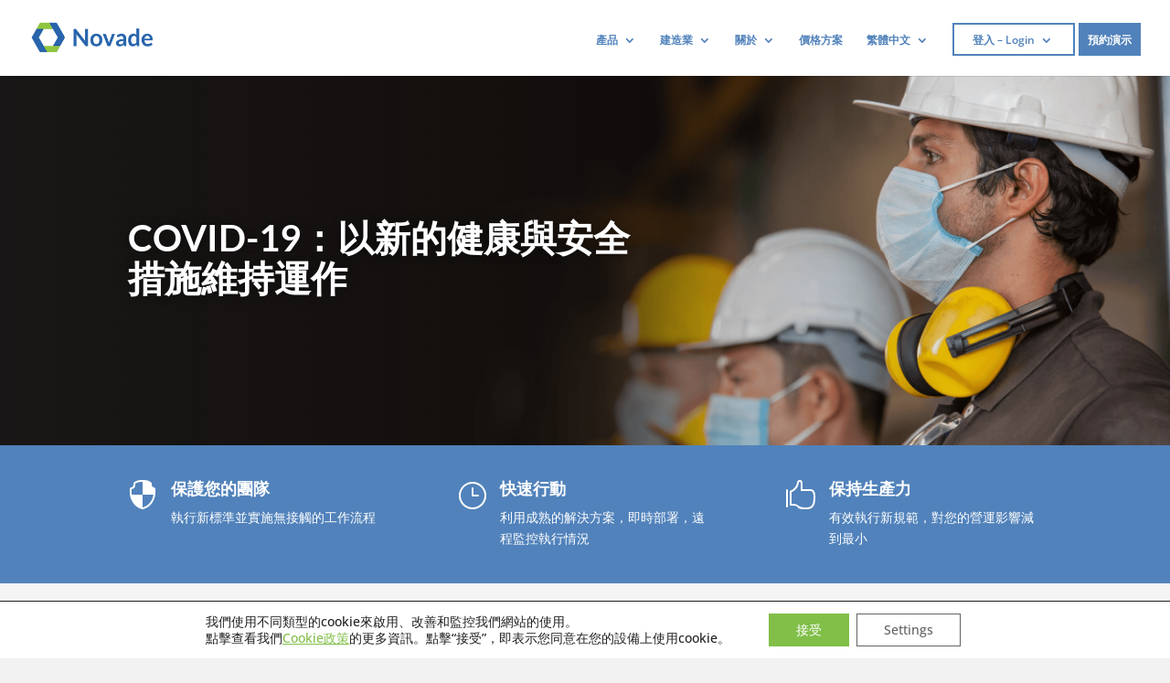

--- FILE ---
content_type: text/html; charset=UTF-8
request_url: https://www.novade.net/tc/covid-19-operating-with-new-health-and-safety-measures-tc/
body_size: 42495
content:
<!DOCTYPE html>
<html lang="zh-HK">
<head>
	<meta charset="UTF-8" />
<meta http-equiv="X-UA-Compatible" content="IE=edge">
	<link rel="pingback" href="https://www.novade.net/xmlrpc.php" />

	<script type="text/javascript">
		document.documentElement.className = 'js';
	</script>

	<link rel="preconnect" href="https://fonts.gstatic.com" crossorigin /><style id="et-builder-googlefonts-cached-inline">/* Original: https://fonts.googleapis.com/css?family=Lato:100,100italic,300,300italic,regular,italic,700,700italic,900,900italic|Open+Sans:300,regular,500,600,700,800,300italic,italic,500italic,600italic,700italic,800italic&#038;subset=latin,latin-ext&#038;display=swap *//* User Agent: Mozilla/5.0 (compatible; MSIE 8.0; Windows NT 6.1; Trident/4.0) */@font-face {font-family: 'Lato';font-style: normal;font-weight: 400;font-display: swap;src: url(https://fonts.gstatic.com/l/font?kit=S6uyw4BMUTPHjxAwWg&skey=2d58b92a99e1c086&v=v25);}@font-face {font-family: 'Open Sans';font-style: normal;font-weight: 400;font-stretch: normal;font-display: swap;src: url(https://fonts.gstatic.com/l/font?kit=memSYaGs126MiZpBA-UvWbX2vVnXBbObj2OVZyOOSr4dVJWUgsjZ0B4uaVY&skey=62c1cbfccc78b4b2&v=v44);}/* User Agent: Mozilla/4.0 (iPad; CPU OS 4_0_1 like Mac OS X) AppleWebKit/534.46 (KHTML, like Gecko) Version/4.1 Mobile/9A405 Safari/7534.48.3 */@font-face {font-family: 'Lato';font-style: normal;font-weight: 400;font-display: swap;src: url(https://fonts.gstatic.com/l/font?kit=S6uyw4BMUTPHjxAwWQ&skey=2d58b92a99e1c086&v=v25#Lato) format('svg');}@font-face {font-family: 'Open Sans';font-style: normal;font-weight: 400;font-stretch: normal;font-display: swap;src: url(https://fonts.gstatic.com/l/font?kit=memSYaGs126MiZpBA-UvWbX2vVnXBbObj2OVZyOOSr4dVJWUgsjZ0B4uaVU&skey=62c1cbfccc78b4b2&v=v44#OpenSans) format('svg');}/* User Agent: Mozilla/5.0 (Unknown; Linux x86_64) AppleWebKit/538.1 (KHTML, like Gecko) Safari/538.1 Daum/4.1 */@font-face {font-family: 'Lato';font-style: italic;font-weight: 100;font-display: swap;src: url(https://fonts.gstatic.com/s/lato/v25/S6u-w4BMUTPHjxsIPx-mPCc.ttf) format('truetype');}@font-face {font-family: 'Lato';font-style: italic;font-weight: 300;font-display: swap;src: url(https://fonts.gstatic.com/s/lato/v25/S6u_w4BMUTPHjxsI9w2_FQfo.ttf) format('truetype');}@font-face {font-family: 'Lato';font-style: italic;font-weight: 400;font-display: swap;src: url(https://fonts.gstatic.com/s/lato/v25/S6u8w4BMUTPHjxsAUi-v.ttf) format('truetype');}@font-face {font-family: 'Lato';font-style: italic;font-weight: 700;font-display: swap;src: url(https://fonts.gstatic.com/s/lato/v25/S6u_w4BMUTPHjxsI5wq_FQfo.ttf) format('truetype');}@font-face {font-family: 'Lato';font-style: italic;font-weight: 900;font-display: swap;src: url(https://fonts.gstatic.com/s/lato/v25/S6u_w4BMUTPHjxsI3wi_FQfo.ttf) format('truetype');}@font-face {font-family: 'Lato';font-style: normal;font-weight: 100;font-display: swap;src: url(https://fonts.gstatic.com/s/lato/v25/S6u8w4BMUTPHh30AUi-v.ttf) format('truetype');}@font-face {font-family: 'Lato';font-style: normal;font-weight: 300;font-display: swap;src: url(https://fonts.gstatic.com/s/lato/v25/S6u9w4BMUTPHh7USSwaPHA.ttf) format('truetype');}@font-face {font-family: 'Lato';font-style: normal;font-weight: 400;font-display: swap;src: url(https://fonts.gstatic.com/s/lato/v25/S6uyw4BMUTPHjxAwWw.ttf) format('truetype');}@font-face {font-family: 'Lato';font-style: normal;font-weight: 700;font-display: swap;src: url(https://fonts.gstatic.com/s/lato/v25/S6u9w4BMUTPHh6UVSwaPHA.ttf) format('truetype');}@font-face {font-family: 'Lato';font-style: normal;font-weight: 900;font-display: swap;src: url(https://fonts.gstatic.com/s/lato/v25/S6u9w4BMUTPHh50XSwaPHA.ttf) format('truetype');}@font-face {font-family: 'Open Sans';font-style: italic;font-weight: 300;font-stretch: normal;font-display: swap;src: url(https://fonts.gstatic.com/s/opensans/v44/memQYaGs126MiZpBA-UFUIcVXSCEkx2cmqvXlWq8tWZ0Pw86hd0Rk5hkWV4exQ.ttf) format('truetype');}@font-face {font-family: 'Open Sans';font-style: italic;font-weight: 400;font-stretch: normal;font-display: swap;src: url(https://fonts.gstatic.com/s/opensans/v44/memQYaGs126MiZpBA-UFUIcVXSCEkx2cmqvXlWq8tWZ0Pw86hd0Rk8ZkWV4exQ.ttf) format('truetype');}@font-face {font-family: 'Open Sans';font-style: italic;font-weight: 500;font-stretch: normal;font-display: swap;src: url(https://fonts.gstatic.com/s/opensans/v44/memQYaGs126MiZpBA-UFUIcVXSCEkx2cmqvXlWq8tWZ0Pw86hd0Rk_RkWV4exQ.ttf) format('truetype');}@font-face {font-family: 'Open Sans';font-style: italic;font-weight: 600;font-stretch: normal;font-display: swap;src: url(https://fonts.gstatic.com/s/opensans/v44/memQYaGs126MiZpBA-UFUIcVXSCEkx2cmqvXlWq8tWZ0Pw86hd0RkxhjWV4exQ.ttf) format('truetype');}@font-face {font-family: 'Open Sans';font-style: italic;font-weight: 700;font-stretch: normal;font-display: swap;src: url(https://fonts.gstatic.com/s/opensans/v44/memQYaGs126MiZpBA-UFUIcVXSCEkx2cmqvXlWq8tWZ0Pw86hd0RkyFjWV4exQ.ttf) format('truetype');}@font-face {font-family: 'Open Sans';font-style: italic;font-weight: 800;font-stretch: normal;font-display: swap;src: url(https://fonts.gstatic.com/s/opensans/v44/memQYaGs126MiZpBA-UFUIcVXSCEkx2cmqvXlWq8tWZ0Pw86hd0Rk0ZjWV4exQ.ttf) format('truetype');}@font-face {font-family: 'Open Sans';font-style: normal;font-weight: 300;font-stretch: normal;font-display: swap;src: url(https://fonts.gstatic.com/s/opensans/v44/memSYaGs126MiZpBA-UvWbX2vVnXBbObj2OVZyOOSr4dVJWUgsiH0B4uaVc.ttf) format('truetype');}@font-face {font-family: 'Open Sans';font-style: normal;font-weight: 400;font-stretch: normal;font-display: swap;src: url(https://fonts.gstatic.com/s/opensans/v44/memSYaGs126MiZpBA-UvWbX2vVnXBbObj2OVZyOOSr4dVJWUgsjZ0B4uaVc.ttf) format('truetype');}@font-face {font-family: 'Open Sans';font-style: normal;font-weight: 500;font-stretch: normal;font-display: swap;src: url(https://fonts.gstatic.com/s/opensans/v44/memSYaGs126MiZpBA-UvWbX2vVnXBbObj2OVZyOOSr4dVJWUgsjr0B4uaVc.ttf) format('truetype');}@font-face {font-family: 'Open Sans';font-style: normal;font-weight: 600;font-stretch: normal;font-display: swap;src: url(https://fonts.gstatic.com/s/opensans/v44/memSYaGs126MiZpBA-UvWbX2vVnXBbObj2OVZyOOSr4dVJWUgsgH1x4uaVc.ttf) format('truetype');}@font-face {font-family: 'Open Sans';font-style: normal;font-weight: 700;font-stretch: normal;font-display: swap;src: url(https://fonts.gstatic.com/s/opensans/v44/memSYaGs126MiZpBA-UvWbX2vVnXBbObj2OVZyOOSr4dVJWUgsg-1x4uaVc.ttf) format('truetype');}@font-face {font-family: 'Open Sans';font-style: normal;font-weight: 800;font-stretch: normal;font-display: swap;src: url(https://fonts.gstatic.com/s/opensans/v44/memSYaGs126MiZpBA-UvWbX2vVnXBbObj2OVZyOOSr4dVJWUgshZ1x4uaVc.ttf) format('truetype');}/* User Agent: Mozilla/5.0 (Windows NT 6.1; WOW64; rv:27.0) Gecko/20100101 Firefox/27.0 */@font-face {font-family: 'Lato';font-style: italic;font-weight: 100;font-display: swap;src: url(https://fonts.gstatic.com/l/font?kit=S6u-w4BMUTPHjxsIPx-mPCQ&skey=3404b88e33a27f67&v=v25) format('woff');}@font-face {font-family: 'Lato';font-style: italic;font-weight: 300;font-display: swap;src: url(https://fonts.gstatic.com/l/font?kit=S6u_w4BMUTPHjxsI9w2_FQfr&skey=8107d606b7e3d38e&v=v25) format('woff');}@font-face {font-family: 'Lato';font-style: italic;font-weight: 400;font-display: swap;src: url(https://fonts.gstatic.com/l/font?kit=S6u8w4BMUTPHjxsAUi-s&skey=51512958f8cff7a8&v=v25) format('woff');}@font-face {font-family: 'Lato';font-style: italic;font-weight: 700;font-display: swap;src: url(https://fonts.gstatic.com/l/font?kit=S6u_w4BMUTPHjxsI5wq_FQfr&skey=5334e9c0b67702e2&v=v25) format('woff');}@font-face {font-family: 'Lato';font-style: italic;font-weight: 900;font-display: swap;src: url(https://fonts.gstatic.com/l/font?kit=S6u_w4BMUTPHjxsI3wi_FQfr&skey=4066143815f8bfc2&v=v25) format('woff');}@font-face {font-family: 'Lato';font-style: normal;font-weight: 100;font-display: swap;src: url(https://fonts.gstatic.com/l/font?kit=S6u8w4BMUTPHh30AUi-s&skey=cfa1ba7b04a1ba34&v=v25) format('woff');}@font-face {font-family: 'Lato';font-style: normal;font-weight: 300;font-display: swap;src: url(https://fonts.gstatic.com/l/font?kit=S6u9w4BMUTPHh7USSwaPHw&skey=91f32e07d083dd3a&v=v25) format('woff');}@font-face {font-family: 'Lato';font-style: normal;font-weight: 400;font-display: swap;src: url(https://fonts.gstatic.com/l/font?kit=S6uyw4BMUTPHjxAwWA&skey=2d58b92a99e1c086&v=v25) format('woff');}@font-face {font-family: 'Lato';font-style: normal;font-weight: 700;font-display: swap;src: url(https://fonts.gstatic.com/l/font?kit=S6u9w4BMUTPHh6UVSwaPHw&skey=3480a19627739c0d&v=v25) format('woff');}@font-face {font-family: 'Lato';font-style: normal;font-weight: 900;font-display: swap;src: url(https://fonts.gstatic.com/l/font?kit=S6u9w4BMUTPHh50XSwaPHw&skey=d01acf708cb3b73b&v=v25) format('woff');}@font-face {font-family: 'Open Sans';font-style: italic;font-weight: 300;font-stretch: normal;font-display: swap;src: url(https://fonts.gstatic.com/l/font?kit=memQYaGs126MiZpBA-UFUIcVXSCEkx2cmqvXlWq8tWZ0Pw86hd0Rk5hkWV4exg&skey=743457fe2cc29280&v=v44) format('woff');}@font-face {font-family: 'Open Sans';font-style: italic;font-weight: 400;font-stretch: normal;font-display: swap;src: url(https://fonts.gstatic.com/l/font?kit=memQYaGs126MiZpBA-UFUIcVXSCEkx2cmqvXlWq8tWZ0Pw86hd0Rk8ZkWV4exg&skey=743457fe2cc29280&v=v44) format('woff');}@font-face {font-family: 'Open Sans';font-style: italic;font-weight: 500;font-stretch: normal;font-display: swap;src: url(https://fonts.gstatic.com/l/font?kit=memQYaGs126MiZpBA-UFUIcVXSCEkx2cmqvXlWq8tWZ0Pw86hd0Rk_RkWV4exg&skey=743457fe2cc29280&v=v44) format('woff');}@font-face {font-family: 'Open Sans';font-style: italic;font-weight: 600;font-stretch: normal;font-display: swap;src: url(https://fonts.gstatic.com/l/font?kit=memQYaGs126MiZpBA-UFUIcVXSCEkx2cmqvXlWq8tWZ0Pw86hd0RkxhjWV4exg&skey=743457fe2cc29280&v=v44) format('woff');}@font-face {font-family: 'Open Sans';font-style: italic;font-weight: 700;font-stretch: normal;font-display: swap;src: url(https://fonts.gstatic.com/l/font?kit=memQYaGs126MiZpBA-UFUIcVXSCEkx2cmqvXlWq8tWZ0Pw86hd0RkyFjWV4exg&skey=743457fe2cc29280&v=v44) format('woff');}@font-face {font-family: 'Open Sans';font-style: italic;font-weight: 800;font-stretch: normal;font-display: swap;src: url(https://fonts.gstatic.com/l/font?kit=memQYaGs126MiZpBA-UFUIcVXSCEkx2cmqvXlWq8tWZ0Pw86hd0Rk0ZjWV4exg&skey=743457fe2cc29280&v=v44) format('woff');}@font-face {font-family: 'Open Sans';font-style: normal;font-weight: 300;font-stretch: normal;font-display: swap;src: url(https://fonts.gstatic.com/l/font?kit=memSYaGs126MiZpBA-UvWbX2vVnXBbObj2OVZyOOSr4dVJWUgsiH0B4uaVQ&skey=62c1cbfccc78b4b2&v=v44) format('woff');}@font-face {font-family: 'Open Sans';font-style: normal;font-weight: 400;font-stretch: normal;font-display: swap;src: url(https://fonts.gstatic.com/l/font?kit=memSYaGs126MiZpBA-UvWbX2vVnXBbObj2OVZyOOSr4dVJWUgsjZ0B4uaVQ&skey=62c1cbfccc78b4b2&v=v44) format('woff');}@font-face {font-family: 'Open Sans';font-style: normal;font-weight: 500;font-stretch: normal;font-display: swap;src: url(https://fonts.gstatic.com/l/font?kit=memSYaGs126MiZpBA-UvWbX2vVnXBbObj2OVZyOOSr4dVJWUgsjr0B4uaVQ&skey=62c1cbfccc78b4b2&v=v44) format('woff');}@font-face {font-family: 'Open Sans';font-style: normal;font-weight: 600;font-stretch: normal;font-display: swap;src: url(https://fonts.gstatic.com/l/font?kit=memSYaGs126MiZpBA-UvWbX2vVnXBbObj2OVZyOOSr4dVJWUgsgH1x4uaVQ&skey=62c1cbfccc78b4b2&v=v44) format('woff');}@font-face {font-family: 'Open Sans';font-style: normal;font-weight: 700;font-stretch: normal;font-display: swap;src: url(https://fonts.gstatic.com/l/font?kit=memSYaGs126MiZpBA-UvWbX2vVnXBbObj2OVZyOOSr4dVJWUgsg-1x4uaVQ&skey=62c1cbfccc78b4b2&v=v44) format('woff');}@font-face {font-family: 'Open Sans';font-style: normal;font-weight: 800;font-stretch: normal;font-display: swap;src: url(https://fonts.gstatic.com/l/font?kit=memSYaGs126MiZpBA-UvWbX2vVnXBbObj2OVZyOOSr4dVJWUgshZ1x4uaVQ&skey=62c1cbfccc78b4b2&v=v44) format('woff');}/* User Agent: Mozilla/5.0 (Windows NT 6.3; rv:39.0) Gecko/20100101 Firefox/39.0 */@font-face {font-family: 'Lato';font-style: italic;font-weight: 100;font-display: swap;src: url(https://fonts.gstatic.com/s/lato/v25/S6u-w4BMUTPHjxsIPx-mPCI.woff2) format('woff2');}@font-face {font-family: 'Lato';font-style: italic;font-weight: 300;font-display: swap;src: url(https://fonts.gstatic.com/s/lato/v25/S6u_w4BMUTPHjxsI9w2_FQft.woff2) format('woff2');}@font-face {font-family: 'Lato';font-style: italic;font-weight: 400;font-display: swap;src: url(https://fonts.gstatic.com/s/lato/v25/S6u8w4BMUTPHjxsAUi-q.woff2) format('woff2');}@font-face {font-family: 'Lato';font-style: italic;font-weight: 700;font-display: swap;src: url(https://fonts.gstatic.com/s/lato/v25/S6u_w4BMUTPHjxsI5wq_FQft.woff2) format('woff2');}@font-face {font-family: 'Lato';font-style: italic;font-weight: 900;font-display: swap;src: url(https://fonts.gstatic.com/s/lato/v25/S6u_w4BMUTPHjxsI3wi_FQft.woff2) format('woff2');}@font-face {font-family: 'Lato';font-style: normal;font-weight: 100;font-display: swap;src: url(https://fonts.gstatic.com/s/lato/v25/S6u8w4BMUTPHh30AUi-q.woff2) format('woff2');}@font-face {font-family: 'Lato';font-style: normal;font-weight: 300;font-display: swap;src: url(https://fonts.gstatic.com/s/lato/v25/S6u9w4BMUTPHh7USSwaPGQ.woff2) format('woff2');}@font-face {font-family: 'Lato';font-style: normal;font-weight: 400;font-display: swap;src: url(https://fonts.gstatic.com/s/lato/v25/S6uyw4BMUTPHjxAwXg.woff2) format('woff2');}@font-face {font-family: 'Lato';font-style: normal;font-weight: 700;font-display: swap;src: url(https://fonts.gstatic.com/s/lato/v25/S6u9w4BMUTPHh6UVSwaPGQ.woff2) format('woff2');}@font-face {font-family: 'Lato';font-style: normal;font-weight: 900;font-display: swap;src: url(https://fonts.gstatic.com/s/lato/v25/S6u9w4BMUTPHh50XSwaPGQ.woff2) format('woff2');}@font-face {font-family: 'Open Sans';font-style: italic;font-weight: 300;font-stretch: normal;font-display: swap;src: url(https://fonts.gstatic.com/s/opensans/v44/memQYaGs126MiZpBA-UFUIcVXSCEkx2cmqvXlWq8tWZ0Pw86hd0Rk5hkWV4ewA.woff2) format('woff2');}@font-face {font-family: 'Open Sans';font-style: italic;font-weight: 400;font-stretch: normal;font-display: swap;src: url(https://fonts.gstatic.com/s/opensans/v44/memQYaGs126MiZpBA-UFUIcVXSCEkx2cmqvXlWq8tWZ0Pw86hd0Rk8ZkWV4ewA.woff2) format('woff2');}@font-face {font-family: 'Open Sans';font-style: italic;font-weight: 500;font-stretch: normal;font-display: swap;src: url(https://fonts.gstatic.com/s/opensans/v44/memQYaGs126MiZpBA-UFUIcVXSCEkx2cmqvXlWq8tWZ0Pw86hd0Rk_RkWV4ewA.woff2) format('woff2');}@font-face {font-family: 'Open Sans';font-style: italic;font-weight: 600;font-stretch: normal;font-display: swap;src: url(https://fonts.gstatic.com/s/opensans/v44/memQYaGs126MiZpBA-UFUIcVXSCEkx2cmqvXlWq8tWZ0Pw86hd0RkxhjWV4ewA.woff2) format('woff2');}@font-face {font-family: 'Open Sans';font-style: italic;font-weight: 700;font-stretch: normal;font-display: swap;src: url(https://fonts.gstatic.com/s/opensans/v44/memQYaGs126MiZpBA-UFUIcVXSCEkx2cmqvXlWq8tWZ0Pw86hd0RkyFjWV4ewA.woff2) format('woff2');}@font-face {font-family: 'Open Sans';font-style: italic;font-weight: 800;font-stretch: normal;font-display: swap;src: url(https://fonts.gstatic.com/s/opensans/v44/memQYaGs126MiZpBA-UFUIcVXSCEkx2cmqvXlWq8tWZ0Pw86hd0Rk0ZjWV4ewA.woff2) format('woff2');}@font-face {font-family: 'Open Sans';font-style: normal;font-weight: 300;font-stretch: normal;font-display: swap;src: url(https://fonts.gstatic.com/s/opensans/v44/memSYaGs126MiZpBA-UvWbX2vVnXBbObj2OVZyOOSr4dVJWUgsiH0B4uaVI.woff2) format('woff2');}@font-face {font-family: 'Open Sans';font-style: normal;font-weight: 400;font-stretch: normal;font-display: swap;src: url(https://fonts.gstatic.com/s/opensans/v44/memSYaGs126MiZpBA-UvWbX2vVnXBbObj2OVZyOOSr4dVJWUgsjZ0B4uaVI.woff2) format('woff2');}@font-face {font-family: 'Open Sans';font-style: normal;font-weight: 500;font-stretch: normal;font-display: swap;src: url(https://fonts.gstatic.com/s/opensans/v44/memSYaGs126MiZpBA-UvWbX2vVnXBbObj2OVZyOOSr4dVJWUgsjr0B4uaVI.woff2) format('woff2');}@font-face {font-family: 'Open Sans';font-style: normal;font-weight: 600;font-stretch: normal;font-display: swap;src: url(https://fonts.gstatic.com/s/opensans/v44/memSYaGs126MiZpBA-UvWbX2vVnXBbObj2OVZyOOSr4dVJWUgsgH1x4uaVI.woff2) format('woff2');}@font-face {font-family: 'Open Sans';font-style: normal;font-weight: 700;font-stretch: normal;font-display: swap;src: url(https://fonts.gstatic.com/s/opensans/v44/memSYaGs126MiZpBA-UvWbX2vVnXBbObj2OVZyOOSr4dVJWUgsg-1x4uaVI.woff2) format('woff2');}@font-face {font-family: 'Open Sans';font-style: normal;font-weight: 800;font-stretch: normal;font-display: swap;src: url(https://fonts.gstatic.com/s/opensans/v44/memSYaGs126MiZpBA-UvWbX2vVnXBbObj2OVZyOOSr4dVJWUgshZ1x4uaVI.woff2) format('woff2');}</style><meta name='robots' content='index, follow, max-image-preview:large, max-snippet:-1, max-video-preview:-1' />
<link rel="alternate" href="https://www.novade.net/en/covid-19-operating-with-new-health-and-safety-measures/" hreflang="en" />
<link rel="alternate" href="https://www.novade.net/us/covid-19-operating-with-new-health-and-safety-measures/" hreflang="en-US" />
<link rel="alternate" href="https://www.novade.net/uk/covid-19-operating-with-new-health-and-safety-measures/" hreflang="en-GB" />
<link rel="alternate" href="https://www.novade.net/de/covid-19-betrieb-unter-dem-einfluss-der-neuen-gesundheits-und-sicherheitsmassnahmen-de/" hreflang="de" />
<link rel="alternate" href="https://www.novade.net/cn/covid-19-operating-with-new-health-and-safety-measures-cn/" hreflang="zh" />
<link rel="alternate" href="https://www.novade.net/tc/covid-19-operating-with-new-health-and-safety-measures-tc/" hreflang="zh-HK" />
<link rel="alternate" href="https://www.novade.net/ja/covid-19-operating-with-new-health-and-safety-measures-ja/" hreflang="ja" />
<script type="text/javascript">
			let jqueryParams=[],jQuery=function(r){return jqueryParams=[...jqueryParams,r],jQuery},$=function(r){return jqueryParams=[...jqueryParams,r],$};window.jQuery=jQuery,window.$=jQuery;let customHeadScripts=!1;jQuery.fn=jQuery.prototype={},$.fn=jQuery.prototype={},jQuery.noConflict=function(r){if(window.jQuery)return jQuery=window.jQuery,$=window.jQuery,customHeadScripts=!0,jQuery.noConflict},jQuery.ready=function(r){jqueryParams=[...jqueryParams,r]},$.ready=function(r){jqueryParams=[...jqueryParams,r]},jQuery.load=function(r){jqueryParams=[...jqueryParams,r]},$.load=function(r){jqueryParams=[...jqueryParams,r]},jQuery.fn.ready=function(r){jqueryParams=[...jqueryParams,r]},$.fn.ready=function(r){jqueryParams=[...jqueryParams,r]};</script>
	<!-- This site is optimized with the Yoast SEO plugin v26.7 - https://yoast.com/wordpress/plugins/seo/ -->
	<title>COVID-19：以新的健康與安全措施維持運作 | Novade Solutions</title>
	<meta name="description" content="Novade幫助公司在COVID-19危機中運作，以便他們可以為其員工,客戶和相關持分者提供信心" />
	<link rel="canonical" href="https://www.novade.net/tc/covid-19-operating-with-new-health-and-safety-measures-tc/" />
	<meta property="og:locale" content="zh_HK" />
	<meta property="og:locale:alternate" content="" />
	<meta property="og:locale:alternate" content="en_US" />
	<meta property="og:locale:alternate" content="en_GB" />
	<meta property="og:locale:alternate" content="de_DE" />
	<meta property="og:type" content="article" />
	<meta property="og:title" content="COVID-19：以新的健康與安全措施維持運作 | Novade Solutions" />
	<meta property="og:description" content="Novade幫助公司在COVID-19危機中運作，以便他們可以為其員工,客戶和相關持分者提供信心" />
	<meta property="og:url" content="https://www.novade.net/tc/covid-19-operating-with-new-health-and-safety-measures-tc/" />
	<meta property="og:site_name" content="Novade Solutions" />
	<meta property="article:publisher" content="https://www.facebook.com/novadesolutions/" />
	<meta property="article:modified_time" content="2023-05-22T03:25:57+00:00" />
	<meta property="og:image" content="https://www.novade.net/wp-content/uploads/2020/04/shutterstock_1685136613_1920-reflect.png" />
	<meta property="og:image:width" content="1920" />
	<meta property="og:image:height" content="1280" />
	<meta property="og:image:type" content="image/png" />
	<meta name="twitter:card" content="summary_large_image" />
	<meta name="twitter:site" content="@Novadegroup" />
	<meta name="twitter:label1" content="預計閱讀時間" />
	<meta name="twitter:data1" content="2 minutes" />
	<script type="application/ld+json" class="yoast-schema-graph">{"@context":"https://schema.org","@graph":[{"@type":"WebPage","@id":"https://www.novade.net/tc/covid-19-operating-with-new-health-and-safety-measures-tc/","url":"https://www.novade.net/tc/covid-19-operating-with-new-health-and-safety-measures-tc/","name":"COVID-19：以新的健康與安全措施維持運作 | Novade Solutions","isPartOf":{"@id":"https://www.novade.net/tc/#website"},"primaryImageOfPage":{"@id":"https://www.novade.net/tc/covid-19-operating-with-new-health-and-safety-measures-tc/#primaryimage"},"image":{"@id":"https://www.novade.net/tc/covid-19-operating-with-new-health-and-safety-measures-tc/#primaryimage"},"thumbnailUrl":"https://www.novade.net/wp-content/uploads/2020/04/shutterstock_1685136613_1920-reflect.png","datePublished":"2020-06-04T10:16:15+00:00","dateModified":"2023-05-22T03:25:57+00:00","description":"Novade幫助公司在COVID-19危機中運作，以便他們可以為其員工,客戶和相關持分者提供信心","inLanguage":"zh-HK","potentialAction":[{"@type":"ReadAction","target":["https://www.novade.net/tc/covid-19-operating-with-new-health-and-safety-measures-tc/"]}]},{"@type":"ImageObject","inLanguage":"zh-HK","@id":"https://www.novade.net/tc/covid-19-operating-with-new-health-and-safety-measures-tc/#primaryimage","url":"https://www.novade.net/wp-content/uploads/2020/04/shutterstock_1685136613_1920-reflect.png","contentUrl":"https://www.novade.net/wp-content/uploads/2020/04/shutterstock_1685136613_1920-reflect.png","width":1920,"height":1280},{"@type":"WebSite","@id":"https://www.novade.net/tc/#website","url":"https://www.novade.net/tc/","name":"Novade Solutions","description":"Construction &amp; Site Operations Software","publisher":{"@id":"https://www.novade.net/tc/#organization"},"potentialAction":[{"@type":"SearchAction","target":{"@type":"EntryPoint","urlTemplate":"https://www.novade.net/tc/?s={search_term_string}"},"query-input":{"@type":"PropertyValueSpecification","valueRequired":true,"valueName":"search_term_string"}}],"inLanguage":"zh-HK"},{"@type":"Organization","@id":"https://www.novade.net/tc/#organization","name":"Novade Solutions","url":"https://www.novade.net/tc/","logo":{"@type":"ImageObject","inLanguage":"zh-HK","@id":"https://www.novade.net/tc/#/schema/logo/image/","url":"https://www.novade.net/wp-content/uploads/2021/05/Novade-logo_500px.png","contentUrl":"https://www.novade.net/wp-content/uploads/2021/05/Novade-logo_500px.png","width":500,"height":124,"caption":"Novade Solutions"},"image":{"@id":"https://www.novade.net/tc/#/schema/logo/image/"},"sameAs":["https://www.facebook.com/novadesolutions/","https://x.com/Novadegroup","https://www.linkedin.com/company/novade-solutions","https://www.youtube.com/novade"]}]}</script>
	<!-- / Yoast SEO plugin. -->


<link rel='dns-prefetch' href='//www.novade.net' />
<link rel='dns-prefetch' href='//www.googletagmanager.com' />
<link rel="alternate" type="application/rss+xml" title="Novade Solutions &raquo; Feed" href="https://www.novade.net/tc/feed/" />
<link rel="alternate" type="application/rss+xml" title="Novade Solutions &raquo; Comments Feed" href="https://www.novade.net/tc/comments/feed/" />
<meta content="Divi v.4.27.4" name="generator"/><style id='wp-block-library-theme-inline-css' type='text/css'>
.wp-block-audio :where(figcaption){color:#555;font-size:13px;text-align:center}.is-dark-theme .wp-block-audio :where(figcaption){color:#ffffffa6}.wp-block-audio{margin:0 0 1em}.wp-block-code{border:1px solid #ccc;border-radius:4px;font-family:Menlo,Consolas,monaco,monospace;padding:.8em 1em}.wp-block-embed :where(figcaption){color:#555;font-size:13px;text-align:center}.is-dark-theme .wp-block-embed :where(figcaption){color:#ffffffa6}.wp-block-embed{margin:0 0 1em}.blocks-gallery-caption{color:#555;font-size:13px;text-align:center}.is-dark-theme .blocks-gallery-caption{color:#ffffffa6}:root :where(.wp-block-image figcaption){color:#555;font-size:13px;text-align:center}.is-dark-theme :root :where(.wp-block-image figcaption){color:#ffffffa6}.wp-block-image{margin:0 0 1em}.wp-block-pullquote{border-bottom:4px solid;border-top:4px solid;color:currentColor;margin-bottom:1.75em}.wp-block-pullquote cite,.wp-block-pullquote footer,.wp-block-pullquote__citation{color:currentColor;font-size:.8125em;font-style:normal;text-transform:uppercase}.wp-block-quote{border-left:.25em solid;margin:0 0 1.75em;padding-left:1em}.wp-block-quote cite,.wp-block-quote footer{color:currentColor;font-size:.8125em;font-style:normal;position:relative}.wp-block-quote:where(.has-text-align-right){border-left:none;border-right:.25em solid;padding-left:0;padding-right:1em}.wp-block-quote:where(.has-text-align-center){border:none;padding-left:0}.wp-block-quote.is-large,.wp-block-quote.is-style-large,.wp-block-quote:where(.is-style-plain){border:none}.wp-block-search .wp-block-search__label{font-weight:700}.wp-block-search__button{border:1px solid #ccc;padding:.375em .625em}:where(.wp-block-group.has-background){padding:1.25em 2.375em}.wp-block-separator.has-css-opacity{opacity:.4}.wp-block-separator{border:none;border-bottom:2px solid;margin-left:auto;margin-right:auto}.wp-block-separator.has-alpha-channel-opacity{opacity:1}.wp-block-separator:not(.is-style-wide):not(.is-style-dots){width:100px}.wp-block-separator.has-background:not(.is-style-dots){border-bottom:none;height:1px}.wp-block-separator.has-background:not(.is-style-wide):not(.is-style-dots){height:2px}.wp-block-table{margin:0 0 1em}.wp-block-table td,.wp-block-table th{word-break:normal}.wp-block-table :where(figcaption){color:#555;font-size:13px;text-align:center}.is-dark-theme .wp-block-table :where(figcaption){color:#ffffffa6}.wp-block-video :where(figcaption){color:#555;font-size:13px;text-align:center}.is-dark-theme .wp-block-video :where(figcaption){color:#ffffffa6}.wp-block-video{margin:0 0 1em}:root :where(.wp-block-template-part.has-background){margin-bottom:0;margin-top:0;padding:1.25em 2.375em}
</style>
<style id='global-styles-inline-css' type='text/css'>
:root{--wp--preset--aspect-ratio--square: 1;--wp--preset--aspect-ratio--4-3: 4/3;--wp--preset--aspect-ratio--3-4: 3/4;--wp--preset--aspect-ratio--3-2: 3/2;--wp--preset--aspect-ratio--2-3: 2/3;--wp--preset--aspect-ratio--16-9: 16/9;--wp--preset--aspect-ratio--9-16: 9/16;--wp--preset--color--black: #000000;--wp--preset--color--cyan-bluish-gray: #abb8c3;--wp--preset--color--white: #ffffff;--wp--preset--color--pale-pink: #f78da7;--wp--preset--color--vivid-red: #cf2e2e;--wp--preset--color--luminous-vivid-orange: #ff6900;--wp--preset--color--luminous-vivid-amber: #fcb900;--wp--preset--color--light-green-cyan: #7bdcb5;--wp--preset--color--vivid-green-cyan: #00d084;--wp--preset--color--pale-cyan-blue: #8ed1fc;--wp--preset--color--vivid-cyan-blue: #0693e3;--wp--preset--color--vivid-purple: #9b51e0;--wp--preset--gradient--vivid-cyan-blue-to-vivid-purple: linear-gradient(135deg,rgba(6,147,227,1) 0%,rgb(155,81,224) 100%);--wp--preset--gradient--light-green-cyan-to-vivid-green-cyan: linear-gradient(135deg,rgb(122,220,180) 0%,rgb(0,208,130) 100%);--wp--preset--gradient--luminous-vivid-amber-to-luminous-vivid-orange: linear-gradient(135deg,rgba(252,185,0,1) 0%,rgba(255,105,0,1) 100%);--wp--preset--gradient--luminous-vivid-orange-to-vivid-red: linear-gradient(135deg,rgba(255,105,0,1) 0%,rgb(207,46,46) 100%);--wp--preset--gradient--very-light-gray-to-cyan-bluish-gray: linear-gradient(135deg,rgb(238,238,238) 0%,rgb(169,184,195) 100%);--wp--preset--gradient--cool-to-warm-spectrum: linear-gradient(135deg,rgb(74,234,220) 0%,rgb(151,120,209) 20%,rgb(207,42,186) 40%,rgb(238,44,130) 60%,rgb(251,105,98) 80%,rgb(254,248,76) 100%);--wp--preset--gradient--blush-light-purple: linear-gradient(135deg,rgb(255,206,236) 0%,rgb(152,150,240) 100%);--wp--preset--gradient--blush-bordeaux: linear-gradient(135deg,rgb(254,205,165) 0%,rgb(254,45,45) 50%,rgb(107,0,62) 100%);--wp--preset--gradient--luminous-dusk: linear-gradient(135deg,rgb(255,203,112) 0%,rgb(199,81,192) 50%,rgb(65,88,208) 100%);--wp--preset--gradient--pale-ocean: linear-gradient(135deg,rgb(255,245,203) 0%,rgb(182,227,212) 50%,rgb(51,167,181) 100%);--wp--preset--gradient--electric-grass: linear-gradient(135deg,rgb(202,248,128) 0%,rgb(113,206,126) 100%);--wp--preset--gradient--midnight: linear-gradient(135deg,rgb(2,3,129) 0%,rgb(40,116,252) 100%);--wp--preset--font-size--small: 13px;--wp--preset--font-size--medium: 20px;--wp--preset--font-size--large: 36px;--wp--preset--font-size--x-large: 42px;--wp--preset--spacing--20: 0.44rem;--wp--preset--spacing--30: 0.67rem;--wp--preset--spacing--40: 1rem;--wp--preset--spacing--50: 1.5rem;--wp--preset--spacing--60: 2.25rem;--wp--preset--spacing--70: 3.38rem;--wp--preset--spacing--80: 5.06rem;--wp--preset--shadow--natural: 6px 6px 9px rgba(0, 0, 0, 0.2);--wp--preset--shadow--deep: 12px 12px 50px rgba(0, 0, 0, 0.4);--wp--preset--shadow--sharp: 6px 6px 0px rgba(0, 0, 0, 0.2);--wp--preset--shadow--outlined: 6px 6px 0px -3px rgba(255, 255, 255, 1), 6px 6px rgba(0, 0, 0, 1);--wp--preset--shadow--crisp: 6px 6px 0px rgba(0, 0, 0, 1);}:root { --wp--style--global--content-size: 823px;--wp--style--global--wide-size: 1080px; }:where(body) { margin: 0; }.wp-site-blocks > .alignleft { float: left; margin-right: 2em; }.wp-site-blocks > .alignright { float: right; margin-left: 2em; }.wp-site-blocks > .aligncenter { justify-content: center; margin-left: auto; margin-right: auto; }:where(.is-layout-flex){gap: 0.5em;}:where(.is-layout-grid){gap: 0.5em;}.is-layout-flow > .alignleft{float: left;margin-inline-start: 0;margin-inline-end: 2em;}.is-layout-flow > .alignright{float: right;margin-inline-start: 2em;margin-inline-end: 0;}.is-layout-flow > .aligncenter{margin-left: auto !important;margin-right: auto !important;}.is-layout-constrained > .alignleft{float: left;margin-inline-start: 0;margin-inline-end: 2em;}.is-layout-constrained > .alignright{float: right;margin-inline-start: 2em;margin-inline-end: 0;}.is-layout-constrained > .aligncenter{margin-left: auto !important;margin-right: auto !important;}.is-layout-constrained > :where(:not(.alignleft):not(.alignright):not(.alignfull)){max-width: var(--wp--style--global--content-size);margin-left: auto !important;margin-right: auto !important;}.is-layout-constrained > .alignwide{max-width: var(--wp--style--global--wide-size);}body .is-layout-flex{display: flex;}.is-layout-flex{flex-wrap: wrap;align-items: center;}.is-layout-flex > :is(*, div){margin: 0;}body .is-layout-grid{display: grid;}.is-layout-grid > :is(*, div){margin: 0;}body{padding-top: 0px;padding-right: 0px;padding-bottom: 0px;padding-left: 0px;}:root :where(.wp-element-button, .wp-block-button__link){background-color: #32373c;border-width: 0;color: #fff;font-family: inherit;font-size: inherit;line-height: inherit;padding: calc(0.667em + 2px) calc(1.333em + 2px);text-decoration: none;}.has-black-color{color: var(--wp--preset--color--black) !important;}.has-cyan-bluish-gray-color{color: var(--wp--preset--color--cyan-bluish-gray) !important;}.has-white-color{color: var(--wp--preset--color--white) !important;}.has-pale-pink-color{color: var(--wp--preset--color--pale-pink) !important;}.has-vivid-red-color{color: var(--wp--preset--color--vivid-red) !important;}.has-luminous-vivid-orange-color{color: var(--wp--preset--color--luminous-vivid-orange) !important;}.has-luminous-vivid-amber-color{color: var(--wp--preset--color--luminous-vivid-amber) !important;}.has-light-green-cyan-color{color: var(--wp--preset--color--light-green-cyan) !important;}.has-vivid-green-cyan-color{color: var(--wp--preset--color--vivid-green-cyan) !important;}.has-pale-cyan-blue-color{color: var(--wp--preset--color--pale-cyan-blue) !important;}.has-vivid-cyan-blue-color{color: var(--wp--preset--color--vivid-cyan-blue) !important;}.has-vivid-purple-color{color: var(--wp--preset--color--vivid-purple) !important;}.has-black-background-color{background-color: var(--wp--preset--color--black) !important;}.has-cyan-bluish-gray-background-color{background-color: var(--wp--preset--color--cyan-bluish-gray) !important;}.has-white-background-color{background-color: var(--wp--preset--color--white) !important;}.has-pale-pink-background-color{background-color: var(--wp--preset--color--pale-pink) !important;}.has-vivid-red-background-color{background-color: var(--wp--preset--color--vivid-red) !important;}.has-luminous-vivid-orange-background-color{background-color: var(--wp--preset--color--luminous-vivid-orange) !important;}.has-luminous-vivid-amber-background-color{background-color: var(--wp--preset--color--luminous-vivid-amber) !important;}.has-light-green-cyan-background-color{background-color: var(--wp--preset--color--light-green-cyan) !important;}.has-vivid-green-cyan-background-color{background-color: var(--wp--preset--color--vivid-green-cyan) !important;}.has-pale-cyan-blue-background-color{background-color: var(--wp--preset--color--pale-cyan-blue) !important;}.has-vivid-cyan-blue-background-color{background-color: var(--wp--preset--color--vivid-cyan-blue) !important;}.has-vivid-purple-background-color{background-color: var(--wp--preset--color--vivid-purple) !important;}.has-black-border-color{border-color: var(--wp--preset--color--black) !important;}.has-cyan-bluish-gray-border-color{border-color: var(--wp--preset--color--cyan-bluish-gray) !important;}.has-white-border-color{border-color: var(--wp--preset--color--white) !important;}.has-pale-pink-border-color{border-color: var(--wp--preset--color--pale-pink) !important;}.has-vivid-red-border-color{border-color: var(--wp--preset--color--vivid-red) !important;}.has-luminous-vivid-orange-border-color{border-color: var(--wp--preset--color--luminous-vivid-orange) !important;}.has-luminous-vivid-amber-border-color{border-color: var(--wp--preset--color--luminous-vivid-amber) !important;}.has-light-green-cyan-border-color{border-color: var(--wp--preset--color--light-green-cyan) !important;}.has-vivid-green-cyan-border-color{border-color: var(--wp--preset--color--vivid-green-cyan) !important;}.has-pale-cyan-blue-border-color{border-color: var(--wp--preset--color--pale-cyan-blue) !important;}.has-vivid-cyan-blue-border-color{border-color: var(--wp--preset--color--vivid-cyan-blue) !important;}.has-vivid-purple-border-color{border-color: var(--wp--preset--color--vivid-purple) !important;}.has-vivid-cyan-blue-to-vivid-purple-gradient-background{background: var(--wp--preset--gradient--vivid-cyan-blue-to-vivid-purple) !important;}.has-light-green-cyan-to-vivid-green-cyan-gradient-background{background: var(--wp--preset--gradient--light-green-cyan-to-vivid-green-cyan) !important;}.has-luminous-vivid-amber-to-luminous-vivid-orange-gradient-background{background: var(--wp--preset--gradient--luminous-vivid-amber-to-luminous-vivid-orange) !important;}.has-luminous-vivid-orange-to-vivid-red-gradient-background{background: var(--wp--preset--gradient--luminous-vivid-orange-to-vivid-red) !important;}.has-very-light-gray-to-cyan-bluish-gray-gradient-background{background: var(--wp--preset--gradient--very-light-gray-to-cyan-bluish-gray) !important;}.has-cool-to-warm-spectrum-gradient-background{background: var(--wp--preset--gradient--cool-to-warm-spectrum) !important;}.has-blush-light-purple-gradient-background{background: var(--wp--preset--gradient--blush-light-purple) !important;}.has-blush-bordeaux-gradient-background{background: var(--wp--preset--gradient--blush-bordeaux) !important;}.has-luminous-dusk-gradient-background{background: var(--wp--preset--gradient--luminous-dusk) !important;}.has-pale-ocean-gradient-background{background: var(--wp--preset--gradient--pale-ocean) !important;}.has-electric-grass-gradient-background{background: var(--wp--preset--gradient--electric-grass) !important;}.has-midnight-gradient-background{background: var(--wp--preset--gradient--midnight) !important;}.has-small-font-size{font-size: var(--wp--preset--font-size--small) !important;}.has-medium-font-size{font-size: var(--wp--preset--font-size--medium) !important;}.has-large-font-size{font-size: var(--wp--preset--font-size--large) !important;}.has-x-large-font-size{font-size: var(--wp--preset--font-size--x-large) !important;}
:where(.wp-block-post-template.is-layout-flex){gap: 1.25em;}:where(.wp-block-post-template.is-layout-grid){gap: 1.25em;}
:where(.wp-block-columns.is-layout-flex){gap: 2em;}:where(.wp-block-columns.is-layout-grid){gap: 2em;}
:root :where(.wp-block-pullquote){font-size: 1.5em;line-height: 1.6;}
</style>
<style id='divi-style-inline-inline-css' type='text/css'>
/*!
Theme Name: Divi
Theme URI: http://www.elegantthemes.com/gallery/divi/
Version: 4.27.4
Description: Smart. Flexible. Beautiful. Divi is the most powerful theme in our collection.
Author: Elegant Themes
Author URI: http://www.elegantthemes.com
License: GNU General Public License v2
License URI: http://www.gnu.org/licenses/gpl-2.0.html
*/

a,abbr,acronym,address,applet,b,big,blockquote,body,center,cite,code,dd,del,dfn,div,dl,dt,em,fieldset,font,form,h1,h2,h3,h4,h5,h6,html,i,iframe,img,ins,kbd,label,legend,li,object,ol,p,pre,q,s,samp,small,span,strike,strong,sub,sup,tt,u,ul,var{margin:0;padding:0;border:0;outline:0;font-size:100%;-ms-text-size-adjust:100%;-webkit-text-size-adjust:100%;vertical-align:baseline;background:transparent}body{line-height:1}ol,ul{list-style:none}blockquote,q{quotes:none}blockquote:after,blockquote:before,q:after,q:before{content:"";content:none}blockquote{margin:20px 0 30px;border-left:5px solid;padding-left:20px}:focus{outline:0}del{text-decoration:line-through}pre{overflow:auto;padding:10px}figure{margin:0}table{border-collapse:collapse;border-spacing:0}article,aside,footer,header,hgroup,nav,section{display:block}body{font-family:Open Sans,Arial,sans-serif;font-size:14px;color:#666;background-color:#fff;line-height:1.7em;font-weight:500;-webkit-font-smoothing:antialiased;-moz-osx-font-smoothing:grayscale}body.page-template-page-template-blank-php #page-container{padding-top:0!important}body.et_cover_background{background-size:cover!important;background-position:top!important;background-repeat:no-repeat!important;background-attachment:fixed}a{color:#2ea3f2}a,a:hover{text-decoration:none}p{padding-bottom:1em}p:not(.has-background):last-of-type{padding-bottom:0}p.et_normal_padding{padding-bottom:1em}strong{font-weight:700}cite,em,i{font-style:italic}code,pre{font-family:Courier New,monospace;margin-bottom:10px}ins{text-decoration:none}sub,sup{height:0;line-height:1;position:relative;vertical-align:baseline}sup{bottom:.8em}sub{top:.3em}dl{margin:0 0 1.5em}dl dt{font-weight:700}dd{margin-left:1.5em}blockquote p{padding-bottom:0}embed,iframe,object,video{max-width:100%}h1,h2,h3,h4,h5,h6{color:#333;padding-bottom:10px;line-height:1em;font-weight:500}h1 a,h2 a,h3 a,h4 a,h5 a,h6 a{color:inherit}h1{font-size:30px}h2{font-size:26px}h3{font-size:22px}h4{font-size:18px}h5{font-size:16px}h6{font-size:14px}input{-webkit-appearance:none}input[type=checkbox]{-webkit-appearance:checkbox}input[type=radio]{-webkit-appearance:radio}input.text,input.title,input[type=email],input[type=password],input[type=tel],input[type=text],select,textarea{background-color:#fff;border:1px solid #bbb;padding:2px;color:#4e4e4e}input.text:focus,input.title:focus,input[type=text]:focus,select:focus,textarea:focus{border-color:#2d3940;color:#3e3e3e}input.text,input.title,input[type=text],select,textarea{margin:0}textarea{padding:4px}button,input,select,textarea{font-family:inherit}img{max-width:100%;height:auto}.clear{clear:both}br.clear{margin:0;padding:0}.pagination{clear:both}#et_search_icon:hover,.et-social-icon a:hover,.et_password_protected_form .et_submit_button,.form-submit .et_pb_buttontton.alt.disabled,.nav-single a,.posted_in a{color:#2ea3f2}.et-search-form,blockquote{border-color:#2ea3f2}#main-content{background-color:#fff}.container{width:80%;max-width:1080px;margin:auto;position:relative}body:not(.et-tb) #main-content .container,body:not(.et-tb-has-header) #main-content .container{padding-top:58px}.et_full_width_page #main-content .container:before{display:none}.main_title{margin-bottom:20px}.et_password_protected_form .et_submit_button:hover,.form-submit .et_pb_button:hover{background:rgba(0,0,0,.05)}.et_button_icon_visible .et_pb_button{padding-right:2em;padding-left:.7em}.et_button_icon_visible .et_pb_button:after{opacity:1;margin-left:0}.et_button_left .et_pb_button:hover:after{left:.15em}.et_button_left .et_pb_button:after{margin-left:0;left:1em}.et_button_icon_visible.et_button_left .et_pb_button,.et_button_left .et_pb_button:hover,.et_button_left .et_pb_module .et_pb_button:hover{padding-left:2em;padding-right:.7em}.et_button_icon_visible.et_button_left .et_pb_button:after,.et_button_left .et_pb_button:hover:after{left:.15em}.et_password_protected_form .et_submit_button:hover,.form-submit .et_pb_button:hover{padding:.3em 1em}.et_button_no_icon .et_pb_button:after{display:none}.et_button_no_icon.et_button_icon_visible.et_button_left .et_pb_button,.et_button_no_icon.et_button_left .et_pb_button:hover,.et_button_no_icon .et_pb_button,.et_button_no_icon .et_pb_button:hover{padding:.3em 1em!important}.et_button_custom_icon .et_pb_button:after{line-height:1.7em}.et_button_custom_icon.et_button_icon_visible .et_pb_button:after,.et_button_custom_icon .et_pb_button:hover:after{margin-left:.3em}#left-area .post_format-post-format-gallery .wp-block-gallery:first-of-type{padding:0;margin-bottom:-16px}.entry-content table:not(.variations){border:1px solid #eee;margin:0 0 15px;text-align:left;width:100%}.entry-content thead th,.entry-content tr th{color:#555;font-weight:700;padding:9px 24px}.entry-content tr td{border-top:1px solid #eee;padding:6px 24px}#left-area ul,.entry-content ul,.et-l--body ul,.et-l--footer ul,.et-l--header ul{list-style-type:disc;padding:0 0 23px 1em;line-height:26px}#left-area ol,.entry-content ol,.et-l--body ol,.et-l--footer ol,.et-l--header ol{list-style-type:decimal;list-style-position:inside;padding:0 0 23px;line-height:26px}#left-area ul li ul,.entry-content ul li ol{padding:2px 0 2px 20px}#left-area ol li ul,.entry-content ol li ol,.et-l--body ol li ol,.et-l--footer ol li ol,.et-l--header ol li ol{padding:2px 0 2px 35px}#left-area ul.wp-block-gallery{display:-webkit-box;display:-ms-flexbox;display:flex;-ms-flex-wrap:wrap;flex-wrap:wrap;list-style-type:none;padding:0}#left-area ul.products{padding:0!important;line-height:1.7!important;list-style:none!important}.gallery-item a{display:block}.gallery-caption,.gallery-item a{width:90%}#wpadminbar{z-index:100001}#left-area .post-meta{font-size:14px;padding-bottom:15px}#left-area .post-meta a{text-decoration:none;color:#666}#left-area .et_featured_image{padding-bottom:7px}.single .post{padding-bottom:25px}body.single .et_audio_content{margin-bottom:-6px}.nav-single a{text-decoration:none;color:#2ea3f2;font-size:14px;font-weight:400}.nav-previous{float:left}.nav-next{float:right}.et_password_protected_form p input{background-color:#eee;border:none!important;width:100%!important;border-radius:0!important;font-size:14px;color:#999!important;padding:16px!important;-webkit-box-sizing:border-box;box-sizing:border-box}.et_password_protected_form label{display:none}.et_password_protected_form .et_submit_button{font-family:inherit;display:block;float:right;margin:8px auto 0;cursor:pointer}.post-password-required p.nocomments.container{max-width:100%}.post-password-required p.nocomments.container:before{display:none}.aligncenter,div.post .new-post .aligncenter{display:block;margin-left:auto;margin-right:auto}.wp-caption{border:1px solid #ddd;text-align:center;background-color:#f3f3f3;margin-bottom:10px;max-width:96%;padding:8px}.wp-caption.alignleft{margin:0 30px 20px 0}.wp-caption.alignright{margin:0 0 20px 30px}.wp-caption img{margin:0;padding:0;border:0}.wp-caption p.wp-caption-text{font-size:12px;padding:0 4px 5px;margin:0}.alignright{float:right}.alignleft{float:left}img.alignleft{display:inline;float:left;margin-right:15px}img.alignright{display:inline;float:right;margin-left:15px}.page.et_pb_pagebuilder_layout #main-content{background-color:transparent}body #main-content .et_builder_inner_content>h1,body #main-content .et_builder_inner_content>h2,body #main-content .et_builder_inner_content>h3,body #main-content .et_builder_inner_content>h4,body #main-content .et_builder_inner_content>h5,body #main-content .et_builder_inner_content>h6{line-height:1.4em}body #main-content .et_builder_inner_content>p{line-height:1.7em}.wp-block-pullquote{margin:20px 0 30px}.wp-block-pullquote.has-background blockquote{border-left:none}.wp-block-group.has-background{padding:1.5em 1.5em .5em}@media (min-width:981px){#left-area{width:79.125%;padding-bottom:23px}#main-content .container:before{content:"";position:absolute;top:0;height:100%;width:1px;background-color:#e2e2e2}.et_full_width_page #left-area,.et_no_sidebar #left-area{float:none;width:100%!important}.et_full_width_page #left-area{padding-bottom:0}.et_no_sidebar #main-content .container:before{display:none}}@media (max-width:980px){#page-container{padding-top:80px}.et-tb #page-container,.et-tb-has-header #page-container{padding-top:0!important}#left-area,#sidebar{width:100%!important}#main-content .container:before{display:none!important}.et_full_width_page .et_gallery_item:nth-child(4n+1){clear:none}}@media print{#page-container{padding-top:0!important}}#wp-admin-bar-et-use-visual-builder a:before{font-family:ETmodules!important;content:"\e625";font-size:30px!important;width:28px;margin-top:-3px;color:#974df3!important}#wp-admin-bar-et-use-visual-builder:hover a:before{color:#fff!important}#wp-admin-bar-et-use-visual-builder:hover a,#wp-admin-bar-et-use-visual-builder a:hover{transition:background-color .5s ease;-webkit-transition:background-color .5s ease;-moz-transition:background-color .5s ease;background-color:#7e3bd0!important;color:#fff!important}* html .clearfix,:first-child+html .clearfix{zoom:1}.iphone .et_pb_section_video_bg video::-webkit-media-controls-start-playback-button{display:none!important;-webkit-appearance:none}.et_mobile_device .et_pb_section_parallax .et_pb_parallax_css{background-attachment:scroll}.et-social-facebook a.icon:before{content:"\e093"}.et-social-twitter a.icon:before{content:"\e094"}.et-social-google-plus a.icon:before{content:"\e096"}.et-social-instagram a.icon:before{content:"\e09a"}.et-social-rss a.icon:before{content:"\e09e"}.ai1ec-single-event:after{content:" ";display:table;clear:both}.evcal_event_details .evcal_evdata_cell .eventon_details_shading_bot.eventon_details_shading_bot{z-index:3}.wp-block-divi-layout{margin-bottom:1em}*{-webkit-box-sizing:border-box;box-sizing:border-box}#et-info-email:before,#et-info-phone:before,#et_search_icon:before,.comment-reply-link:after,.et-cart-info span:before,.et-pb-arrow-next:before,.et-pb-arrow-prev:before,.et-social-icon a:before,.et_audio_container .mejs-playpause-button button:before,.et_audio_container .mejs-volume-button button:before,.et_overlay:before,.et_password_protected_form .et_submit_button:after,.et_pb_button:after,.et_pb_contact_reset:after,.et_pb_contact_submit:after,.et_pb_font_icon:before,.et_pb_newsletter_button:after,.et_pb_pricing_table_button:after,.et_pb_promo_button:after,.et_pb_testimonial:before,.et_pb_toggle_title:before,.form-submit .et_pb_button:after,.mobile_menu_bar:before,a.et_pb_more_button:after{font-family:ETmodules!important;speak:none;font-style:normal;font-weight:400;-webkit-font-feature-settings:normal;font-feature-settings:normal;font-variant:normal;text-transform:none;line-height:1;-webkit-font-smoothing:antialiased;-moz-osx-font-smoothing:grayscale;text-shadow:0 0;direction:ltr}.et-pb-icon,.et_pb_custom_button_icon.et_pb_button:after,.et_pb_login .et_pb_custom_button_icon.et_pb_button:after,.et_pb_woo_custom_button_icon .button.et_pb_custom_button_icon.et_pb_button:after,.et_pb_woo_custom_button_icon .button.et_pb_custom_button_icon.et_pb_button:hover:after{content:attr(data-icon)}.et-pb-icon{font-family:ETmodules;speak:none;font-weight:400;-webkit-font-feature-settings:normal;font-feature-settings:normal;font-variant:normal;text-transform:none;line-height:1;-webkit-font-smoothing:antialiased;font-size:96px;font-style:normal;display:inline-block;-webkit-box-sizing:border-box;box-sizing:border-box;direction:ltr}#et-ajax-saving{display:none;-webkit-transition:background .3s,-webkit-box-shadow .3s;transition:background .3s,-webkit-box-shadow .3s;transition:background .3s,box-shadow .3s;transition:background .3s,box-shadow .3s,-webkit-box-shadow .3s;-webkit-box-shadow:rgba(0,139,219,.247059) 0 0 60px;box-shadow:0 0 60px rgba(0,139,219,.247059);position:fixed;top:50%;left:50%;width:50px;height:50px;background:#fff;border-radius:50px;margin:-25px 0 0 -25px;z-index:999999;text-align:center}#et-ajax-saving img{margin:9px}.et-safe-mode-indicator,.et-safe-mode-indicator:focus,.et-safe-mode-indicator:hover{-webkit-box-shadow:0 5px 10px rgba(41,196,169,.15);box-shadow:0 5px 10px rgba(41,196,169,.15);background:#29c4a9;color:#fff;font-size:14px;font-weight:600;padding:12px;line-height:16px;border-radius:3px;position:fixed;bottom:30px;right:30px;z-index:999999;text-decoration:none;font-family:Open Sans,sans-serif;-webkit-font-smoothing:antialiased;-moz-osx-font-smoothing:grayscale}.et_pb_button{font-size:20px;font-weight:500;padding:.3em 1em;line-height:1.7em!important;background-color:transparent;background-size:cover;background-position:50%;background-repeat:no-repeat;border:2px solid;border-radius:3px;-webkit-transition-duration:.2s;transition-duration:.2s;-webkit-transition-property:all!important;transition-property:all!important}.et_pb_button,.et_pb_button_inner{position:relative}.et_pb_button:hover,.et_pb_module .et_pb_button:hover{border:2px solid transparent;padding:.3em 2em .3em .7em}.et_pb_button:hover{background-color:hsla(0,0%,100%,.2)}.et_pb_bg_layout_light.et_pb_button:hover,.et_pb_bg_layout_light .et_pb_button:hover{background-color:rgba(0,0,0,.05)}.et_pb_button:after,.et_pb_button:before{font-size:32px;line-height:1em;content:"\35";opacity:0;position:absolute;margin-left:-1em;-webkit-transition:all .2s;transition:all .2s;text-transform:none;-webkit-font-feature-settings:"kern" off;font-feature-settings:"kern" off;font-variant:none;font-style:normal;font-weight:400;text-shadow:none}.et_pb_button.et_hover_enabled:hover:after,.et_pb_button.et_pb_hovered:hover:after{-webkit-transition:none!important;transition:none!important}.et_pb_button:before{display:none}.et_pb_button:hover:after{opacity:1;margin-left:0}.et_pb_column_1_3 h1,.et_pb_column_1_4 h1,.et_pb_column_1_5 h1,.et_pb_column_1_6 h1,.et_pb_column_2_5 h1{font-size:26px}.et_pb_column_1_3 h2,.et_pb_column_1_4 h2,.et_pb_column_1_5 h2,.et_pb_column_1_6 h2,.et_pb_column_2_5 h2{font-size:23px}.et_pb_column_1_3 h3,.et_pb_column_1_4 h3,.et_pb_column_1_5 h3,.et_pb_column_1_6 h3,.et_pb_column_2_5 h3{font-size:20px}.et_pb_column_1_3 h4,.et_pb_column_1_4 h4,.et_pb_column_1_5 h4,.et_pb_column_1_6 h4,.et_pb_column_2_5 h4{font-size:18px}.et_pb_column_1_3 h5,.et_pb_column_1_4 h5,.et_pb_column_1_5 h5,.et_pb_column_1_6 h5,.et_pb_column_2_5 h5{font-size:16px}.et_pb_column_1_3 h6,.et_pb_column_1_4 h6,.et_pb_column_1_5 h6,.et_pb_column_1_6 h6,.et_pb_column_2_5 h6{font-size:15px}.et_pb_bg_layout_dark,.et_pb_bg_layout_dark h1,.et_pb_bg_layout_dark h2,.et_pb_bg_layout_dark h3,.et_pb_bg_layout_dark h4,.et_pb_bg_layout_dark h5,.et_pb_bg_layout_dark h6{color:#fff!important}.et_pb_module.et_pb_text_align_left{text-align:left}.et_pb_module.et_pb_text_align_center{text-align:center}.et_pb_module.et_pb_text_align_right{text-align:right}.et_pb_module.et_pb_text_align_justified{text-align:justify}.clearfix:after{visibility:hidden;display:block;font-size:0;content:" ";clear:both;height:0}.et_pb_bg_layout_light .et_pb_more_button{color:#2ea3f2}.et_builder_inner_content{position:relative;z-index:1}header .et_builder_inner_content{z-index:2}.et_pb_css_mix_blend_mode_passthrough{mix-blend-mode:unset!important}.et_pb_image_container{margin:-20px -20px 29px}.et_pb_module_inner{position:relative}.et_hover_enabled_preview{z-index:2}.et_hover_enabled:hover{position:relative;z-index:2}.et_pb_all_tabs,.et_pb_module,.et_pb_posts_nav a,.et_pb_tab,.et_pb_with_background{position:relative;background-size:cover;background-position:50%;background-repeat:no-repeat}.et_pb_background_mask,.et_pb_background_pattern{bottom:0;left:0;position:absolute;right:0;top:0}.et_pb_background_mask{background-size:calc(100% + 2px) calc(100% + 2px);background-repeat:no-repeat;background-position:50%;overflow:hidden}.et_pb_background_pattern{background-position:0 0;background-repeat:repeat}.et_pb_with_border{position:relative;border:0 solid #333}.post-password-required .et_pb_row{padding:0;width:100%}.post-password-required .et_password_protected_form{min-height:0}body.et_pb_pagebuilder_layout.et_pb_show_title .post-password-required .et_password_protected_form h1,body:not(.et_pb_pagebuilder_layout) .post-password-required .et_password_protected_form h1{display:none}.et_pb_no_bg{padding:0!important}.et_overlay.et_pb_inline_icon:before,.et_pb_inline_icon:before{content:attr(data-icon)}.et_pb_more_button{color:inherit;text-shadow:none;text-decoration:none;display:inline-block;margin-top:20px}.et_parallax_bg_wrap{overflow:hidden;position:absolute;top:0;right:0;bottom:0;left:0}.et_parallax_bg{background-repeat:no-repeat;background-position:top;background-size:cover;position:absolute;bottom:0;left:0;width:100%;height:100%;display:block}.et_parallax_bg.et_parallax_bg__hover,.et_parallax_bg.et_parallax_bg_phone,.et_parallax_bg.et_parallax_bg_tablet,.et_parallax_gradient.et_parallax_gradient__hover,.et_parallax_gradient.et_parallax_gradient_phone,.et_parallax_gradient.et_parallax_gradient_tablet,.et_pb_section_parallax_hover:hover .et_parallax_bg:not(.et_parallax_bg__hover),.et_pb_section_parallax_hover:hover .et_parallax_gradient:not(.et_parallax_gradient__hover){display:none}.et_pb_section_parallax_hover:hover .et_parallax_bg.et_parallax_bg__hover,.et_pb_section_parallax_hover:hover .et_parallax_gradient.et_parallax_gradient__hover{display:block}.et_parallax_gradient{bottom:0;display:block;left:0;position:absolute;right:0;top:0}.et_pb_module.et_pb_section_parallax,.et_pb_posts_nav a.et_pb_section_parallax,.et_pb_tab.et_pb_section_parallax{position:relative}.et_pb_section_parallax .et_pb_parallax_css,.et_pb_slides .et_parallax_bg.et_pb_parallax_css{background-attachment:fixed}body.et-bfb .et_pb_section_parallax .et_pb_parallax_css,body.et-bfb .et_pb_slides .et_parallax_bg.et_pb_parallax_css{background-attachment:scroll;bottom:auto}.et_pb_section_parallax.et_pb_column .et_pb_module,.et_pb_section_parallax.et_pb_row .et_pb_column,.et_pb_section_parallax.et_pb_row .et_pb_module{z-index:9;position:relative}.et_pb_more_button:hover:after{opacity:1;margin-left:0}.et_pb_preload .et_pb_section_video_bg,.et_pb_preload>div{visibility:hidden}.et_pb_preload,.et_pb_section.et_pb_section_video.et_pb_preload{position:relative;background:#464646!important}.et_pb_preload:before{content:"";position:absolute;top:50%;left:50%;background:url(https://www.novade.net/wp-content/themes/Divi/includes/builder/styles/images/preloader.gif) no-repeat;border-radius:32px;width:32px;height:32px;margin:-16px 0 0 -16px}.box-shadow-overlay{position:absolute;top:0;left:0;width:100%;height:100%;z-index:10;pointer-events:none}.et_pb_section>.box-shadow-overlay~.et_pb_row{z-index:11}body.safari .section_has_divider{will-change:transform}.et_pb_row>.box-shadow-overlay{z-index:8}.has-box-shadow-overlay{position:relative}.et_clickable{cursor:pointer}.screen-reader-text{border:0;clip:rect(1px,1px,1px,1px);-webkit-clip-path:inset(50%);clip-path:inset(50%);height:1px;margin:-1px;overflow:hidden;padding:0;position:absolute!important;width:1px;word-wrap:normal!important}.et_multi_view_hidden,.et_multi_view_hidden_image{display:none!important}@keyframes multi-view-image-fade{0%{opacity:0}10%{opacity:.1}20%{opacity:.2}30%{opacity:.3}40%{opacity:.4}50%{opacity:.5}60%{opacity:.6}70%{opacity:.7}80%{opacity:.8}90%{opacity:.9}to{opacity:1}}.et_multi_view_image__loading{visibility:hidden}.et_multi_view_image__loaded{-webkit-animation:multi-view-image-fade .5s;animation:multi-view-image-fade .5s}#et-pb-motion-effects-offset-tracker{visibility:hidden!important;opacity:0;position:absolute;top:0;left:0}.et-pb-before-scroll-animation{opacity:0}header.et-l.et-l--header:after{clear:both;display:block;content:""}.et_pb_module{-webkit-animation-timing-function:linear;animation-timing-function:linear;-webkit-animation-duration:.2s;animation-duration:.2s}@-webkit-keyframes fadeBottom{0%{opacity:0;-webkit-transform:translateY(10%);transform:translateY(10%)}to{opacity:1;-webkit-transform:translateY(0);transform:translateY(0)}}@keyframes fadeBottom{0%{opacity:0;-webkit-transform:translateY(10%);transform:translateY(10%)}to{opacity:1;-webkit-transform:translateY(0);transform:translateY(0)}}@-webkit-keyframes fadeLeft{0%{opacity:0;-webkit-transform:translateX(-10%);transform:translateX(-10%)}to{opacity:1;-webkit-transform:translateX(0);transform:translateX(0)}}@keyframes fadeLeft{0%{opacity:0;-webkit-transform:translateX(-10%);transform:translateX(-10%)}to{opacity:1;-webkit-transform:translateX(0);transform:translateX(0)}}@-webkit-keyframes fadeRight{0%{opacity:0;-webkit-transform:translateX(10%);transform:translateX(10%)}to{opacity:1;-webkit-transform:translateX(0);transform:translateX(0)}}@keyframes fadeRight{0%{opacity:0;-webkit-transform:translateX(10%);transform:translateX(10%)}to{opacity:1;-webkit-transform:translateX(0);transform:translateX(0)}}@-webkit-keyframes fadeTop{0%{opacity:0;-webkit-transform:translateY(-10%);transform:translateY(-10%)}to{opacity:1;-webkit-transform:translateX(0);transform:translateX(0)}}@keyframes fadeTop{0%{opacity:0;-webkit-transform:translateY(-10%);transform:translateY(-10%)}to{opacity:1;-webkit-transform:translateX(0);transform:translateX(0)}}@-webkit-keyframes fadeIn{0%{opacity:0}to{opacity:1}}@keyframes fadeIn{0%{opacity:0}to{opacity:1}}.et-waypoint:not(.et_pb_counters){opacity:0}@media (min-width:981px){.et_pb_section.et_section_specialty div.et_pb_row .et_pb_column .et_pb_column .et_pb_module.et-last-child,.et_pb_section.et_section_specialty div.et_pb_row .et_pb_column .et_pb_column .et_pb_module:last-child,.et_pb_section.et_section_specialty div.et_pb_row .et_pb_column .et_pb_row_inner .et_pb_column .et_pb_module.et-last-child,.et_pb_section.et_section_specialty div.et_pb_row .et_pb_column .et_pb_row_inner .et_pb_column .et_pb_module:last-child,.et_pb_section div.et_pb_row .et_pb_column .et_pb_module.et-last-child,.et_pb_section div.et_pb_row .et_pb_column .et_pb_module:last-child{margin-bottom:0}}@media (max-width:980px){.et_overlay.et_pb_inline_icon_tablet:before,.et_pb_inline_icon_tablet:before{content:attr(data-icon-tablet)}.et_parallax_bg.et_parallax_bg_tablet_exist,.et_parallax_gradient.et_parallax_gradient_tablet_exist{display:none}.et_parallax_bg.et_parallax_bg_tablet,.et_parallax_gradient.et_parallax_gradient_tablet{display:block}.et_pb_column .et_pb_module{margin-bottom:30px}.et_pb_row .et_pb_column .et_pb_module.et-last-child,.et_pb_row .et_pb_column .et_pb_module:last-child,.et_section_specialty .et_pb_row .et_pb_column .et_pb_module.et-last-child,.et_section_specialty .et_pb_row .et_pb_column .et_pb_module:last-child{margin-bottom:0}.et_pb_more_button{display:inline-block!important}.et_pb_bg_layout_light_tablet.et_pb_button,.et_pb_bg_layout_light_tablet.et_pb_module.et_pb_button,.et_pb_bg_layout_light_tablet .et_pb_more_button{color:#2ea3f2}.et_pb_bg_layout_light_tablet .et_pb_forgot_password a{color:#666}.et_pb_bg_layout_light_tablet h1,.et_pb_bg_layout_light_tablet h2,.et_pb_bg_layout_light_tablet h3,.et_pb_bg_layout_light_tablet h4,.et_pb_bg_layout_light_tablet h5,.et_pb_bg_layout_light_tablet h6{color:#333!important}.et_pb_module .et_pb_bg_layout_light_tablet.et_pb_button{color:#2ea3f2!important}.et_pb_bg_layout_light_tablet{color:#666!important}.et_pb_bg_layout_dark_tablet,.et_pb_bg_layout_dark_tablet h1,.et_pb_bg_layout_dark_tablet h2,.et_pb_bg_layout_dark_tablet h3,.et_pb_bg_layout_dark_tablet h4,.et_pb_bg_layout_dark_tablet h5,.et_pb_bg_layout_dark_tablet h6{color:#fff!important}.et_pb_bg_layout_dark_tablet.et_pb_button,.et_pb_bg_layout_dark_tablet.et_pb_module.et_pb_button,.et_pb_bg_layout_dark_tablet .et_pb_more_button{color:inherit}.et_pb_bg_layout_dark_tablet .et_pb_forgot_password a{color:#fff}.et_pb_module.et_pb_text_align_left-tablet{text-align:left}.et_pb_module.et_pb_text_align_center-tablet{text-align:center}.et_pb_module.et_pb_text_align_right-tablet{text-align:right}.et_pb_module.et_pb_text_align_justified-tablet{text-align:justify}}@media (max-width:767px){.et_pb_more_button{display:inline-block!important}.et_overlay.et_pb_inline_icon_phone:before,.et_pb_inline_icon_phone:before{content:attr(data-icon-phone)}.et_parallax_bg.et_parallax_bg_phone_exist,.et_parallax_gradient.et_parallax_gradient_phone_exist{display:none}.et_parallax_bg.et_parallax_bg_phone,.et_parallax_gradient.et_parallax_gradient_phone{display:block}.et-hide-mobile{display:none!important}.et_pb_bg_layout_light_phone.et_pb_button,.et_pb_bg_layout_light_phone.et_pb_module.et_pb_button,.et_pb_bg_layout_light_phone .et_pb_more_button{color:#2ea3f2}.et_pb_bg_layout_light_phone .et_pb_forgot_password a{color:#666}.et_pb_bg_layout_light_phone h1,.et_pb_bg_layout_light_phone h2,.et_pb_bg_layout_light_phone h3,.et_pb_bg_layout_light_phone h4,.et_pb_bg_layout_light_phone h5,.et_pb_bg_layout_light_phone h6{color:#333!important}.et_pb_module .et_pb_bg_layout_light_phone.et_pb_button{color:#2ea3f2!important}.et_pb_bg_layout_light_phone{color:#666!important}.et_pb_bg_layout_dark_phone,.et_pb_bg_layout_dark_phone h1,.et_pb_bg_layout_dark_phone h2,.et_pb_bg_layout_dark_phone h3,.et_pb_bg_layout_dark_phone h4,.et_pb_bg_layout_dark_phone h5,.et_pb_bg_layout_dark_phone h6{color:#fff!important}.et_pb_bg_layout_dark_phone.et_pb_button,.et_pb_bg_layout_dark_phone.et_pb_module.et_pb_button,.et_pb_bg_layout_dark_phone .et_pb_more_button{color:inherit}.et_pb_module .et_pb_bg_layout_dark_phone.et_pb_button{color:#fff!important}.et_pb_bg_layout_dark_phone .et_pb_forgot_password a{color:#fff}.et_pb_module.et_pb_text_align_left-phone{text-align:left}.et_pb_module.et_pb_text_align_center-phone{text-align:center}.et_pb_module.et_pb_text_align_right-phone{text-align:right}.et_pb_module.et_pb_text_align_justified-phone{text-align:justify}}@media (max-width:479px){a.et_pb_more_button{display:block}}@media (min-width:768px) and (max-width:980px){[data-et-multi-view-load-tablet-hidden=true]:not(.et_multi_view_swapped){display:none!important}}@media (max-width:767px){[data-et-multi-view-load-phone-hidden=true]:not(.et_multi_view_swapped){display:none!important}}.et_pb_menu.et_pb_menu--style-inline_centered_logo .et_pb_menu__menu nav ul{-webkit-box-pack:center;-ms-flex-pack:center;justify-content:center}@-webkit-keyframes multi-view-image-fade{0%{-webkit-transform:scale(1);transform:scale(1);opacity:1}50%{-webkit-transform:scale(1.01);transform:scale(1.01);opacity:1}to{-webkit-transform:scale(1);transform:scale(1);opacity:1}}
</style>
<style id='divi-dynamic-critical-inline-css' type='text/css'>
@font-face{font-family:ETmodules;font-display:block;src:url(//www.novade.net/wp-content/themes/Divi/core/admin/fonts/modules/all/modules.eot);src:url(//www.novade.net/wp-content/themes/Divi/core/admin/fonts/modules/all/modules.eot?#iefix) format("embedded-opentype"),url(//www.novade.net/wp-content/themes/Divi/core/admin/fonts/modules/all/modules.woff) format("woff"),url(//www.novade.net/wp-content/themes/Divi/core/admin/fonts/modules/all/modules.ttf) format("truetype"),url(//www.novade.net/wp-content/themes/Divi/core/admin/fonts/modules/all/modules.svg#ETmodules) format("svg");font-weight:400;font-style:normal}
@media (min-width:981px){.et_pb_gutters3 .et_pb_column,.et_pb_gutters3.et_pb_row .et_pb_column{margin-right:5.5%}.et_pb_gutters3 .et_pb_column_4_4,.et_pb_gutters3.et_pb_row .et_pb_column_4_4{width:100%}.et_pb_gutters3 .et_pb_column_4_4 .et_pb_module,.et_pb_gutters3.et_pb_row .et_pb_column_4_4 .et_pb_module{margin-bottom:2.75%}.et_pb_gutters3 .et_pb_column_3_4,.et_pb_gutters3.et_pb_row .et_pb_column_3_4{width:73.625%}.et_pb_gutters3 .et_pb_column_3_4 .et_pb_module,.et_pb_gutters3.et_pb_row .et_pb_column_3_4 .et_pb_module{margin-bottom:3.735%}.et_pb_gutters3 .et_pb_column_2_3,.et_pb_gutters3.et_pb_row .et_pb_column_2_3{width:64.833%}.et_pb_gutters3 .et_pb_column_2_3 .et_pb_module,.et_pb_gutters3.et_pb_row .et_pb_column_2_3 .et_pb_module{margin-bottom:4.242%}.et_pb_gutters3 .et_pb_column_3_5,.et_pb_gutters3.et_pb_row .et_pb_column_3_5{width:57.8%}.et_pb_gutters3 .et_pb_column_3_5 .et_pb_module,.et_pb_gutters3.et_pb_row .et_pb_column_3_5 .et_pb_module{margin-bottom:4.758%}.et_pb_gutters3 .et_pb_column_1_2,.et_pb_gutters3.et_pb_row .et_pb_column_1_2{width:47.25%}.et_pb_gutters3 .et_pb_column_1_2 .et_pb_module,.et_pb_gutters3.et_pb_row .et_pb_column_1_2 .et_pb_module{margin-bottom:5.82%}.et_pb_gutters3 .et_pb_column_2_5,.et_pb_gutters3.et_pb_row .et_pb_column_2_5{width:36.7%}.et_pb_gutters3 .et_pb_column_2_5 .et_pb_module,.et_pb_gutters3.et_pb_row .et_pb_column_2_5 .et_pb_module{margin-bottom:7.493%}.et_pb_gutters3 .et_pb_column_1_3,.et_pb_gutters3.et_pb_row .et_pb_column_1_3{width:29.6667%}.et_pb_gutters3 .et_pb_column_1_3 .et_pb_module,.et_pb_gutters3.et_pb_row .et_pb_column_1_3 .et_pb_module{margin-bottom:9.27%}.et_pb_gutters3 .et_pb_column_1_4,.et_pb_gutters3.et_pb_row .et_pb_column_1_4{width:20.875%}.et_pb_gutters3 .et_pb_column_1_4 .et_pb_module,.et_pb_gutters3.et_pb_row .et_pb_column_1_4 .et_pb_module{margin-bottom:13.174%}.et_pb_gutters3 .et_pb_column_1_5,.et_pb_gutters3.et_pb_row .et_pb_column_1_5{width:15.6%}.et_pb_gutters3 .et_pb_column_1_5 .et_pb_module,.et_pb_gutters3.et_pb_row .et_pb_column_1_5 .et_pb_module{margin-bottom:17.628%}.et_pb_gutters3 .et_pb_column_1_6,.et_pb_gutters3.et_pb_row .et_pb_column_1_6{width:12.0833%}.et_pb_gutters3 .et_pb_column_1_6 .et_pb_module,.et_pb_gutters3.et_pb_row .et_pb_column_1_6 .et_pb_module{margin-bottom:22.759%}.et_pb_gutters3 .et_full_width_page.woocommerce-page ul.products li.product{width:20.875%;margin-right:5.5%;margin-bottom:5.5%}.et_pb_gutters3.et_left_sidebar.woocommerce-page #main-content ul.products li.product,.et_pb_gutters3.et_right_sidebar.woocommerce-page #main-content ul.products li.product{width:28.353%;margin-right:7.47%}.et_pb_gutters3.et_left_sidebar.woocommerce-page #main-content ul.products.columns-1 li.product,.et_pb_gutters3.et_right_sidebar.woocommerce-page #main-content ul.products.columns-1 li.product{width:100%;margin-right:0}.et_pb_gutters3.et_left_sidebar.woocommerce-page #main-content ul.products.columns-2 li.product,.et_pb_gutters3.et_right_sidebar.woocommerce-page #main-content ul.products.columns-2 li.product{width:48%;margin-right:4%}.et_pb_gutters3.et_left_sidebar.woocommerce-page #main-content ul.products.columns-2 li:nth-child(2n+2),.et_pb_gutters3.et_right_sidebar.woocommerce-page #main-content ul.products.columns-2 li:nth-child(2n+2){margin-right:0}.et_pb_gutters3.et_left_sidebar.woocommerce-page #main-content ul.products.columns-2 li:nth-child(3n+1),.et_pb_gutters3.et_right_sidebar.woocommerce-page #main-content ul.products.columns-2 li:nth-child(3n+1){clear:none}}
@media (min-width:981px){.et_pb_gutter.et_pb_gutters4 #left-area{width:81%}.et_pb_gutter.et_pb_gutters4 #sidebar{width:19%}.et_pb_gutters4.et_right_sidebar #left-area{padding-right:8%}.et_pb_gutters4.et_left_sidebar #left-area{padding-left:8%}.et_pb_gutter.et_pb_gutters4.et_right_sidebar #main-content .container:before{right:19%!important}.et_pb_gutter.et_pb_gutters4.et_left_sidebar #main-content .container:before{left:19%!important}.et_pb_gutters4 .et_pb_column,.et_pb_gutters4.et_pb_row .et_pb_column{margin-right:8%}.et_pb_gutters4 .et_pb_column_4_4,.et_pb_gutters4.et_pb_row .et_pb_column_4_4{width:100%}.et_pb_gutters4 .et_pb_column_4_4 .et_pb_module,.et_pb_gutters4.et_pb_row .et_pb_column_4_4 .et_pb_module{margin-bottom:4%}.et_pb_gutters4 .et_pb_column_3_4,.et_pb_gutters4.et_pb_row .et_pb_column_3_4{width:73%}.et_pb_gutters4 .et_pb_column_3_4 .et_pb_module,.et_pb_gutters4.et_pb_row .et_pb_column_3_4 .et_pb_module{margin-bottom:5.479%}.et_pb_gutters4 .et_pb_column_2_3,.et_pb_gutters4.et_pb_row .et_pb_column_2_3{width:64%}.et_pb_gutters4 .et_pb_column_2_3 .et_pb_module,.et_pb_gutters4.et_pb_row .et_pb_column_2_3 .et_pb_module{margin-bottom:6.25%}.et_pb_gutters4 .et_pb_column_3_5,.et_pb_gutters4.et_pb_row .et_pb_column_3_5{width:56.8%}.et_pb_gutters4 .et_pb_column_3_5 .et_pb_module,.et_pb_gutters4.et_pb_row .et_pb_column_3_5 .et_pb_module{margin-bottom:7.042%}.et_pb_gutters4 .et_pb_column_1_2,.et_pb_gutters4.et_pb_row .et_pb_column_1_2{width:46%}.et_pb_gutters4 .et_pb_column_1_2 .et_pb_module,.et_pb_gutters4.et_pb_row .et_pb_column_1_2 .et_pb_module{margin-bottom:8.696%}.et_pb_gutters4 .et_pb_column_2_5,.et_pb_gutters4.et_pb_row .et_pb_column_2_5{width:35.2%}.et_pb_gutters4 .et_pb_column_2_5 .et_pb_module,.et_pb_gutters4.et_pb_row .et_pb_column_2_5 .et_pb_module{margin-bottom:11.364%}.et_pb_gutters4 .et_pb_column_1_3,.et_pb_gutters4.et_pb_row .et_pb_column_1_3{width:28%}.et_pb_gutters4 .et_pb_column_1_3 .et_pb_module,.et_pb_gutters4.et_pb_row .et_pb_column_1_3 .et_pb_module{margin-bottom:14.286%}.et_pb_gutters4 .et_pb_column_1_4,.et_pb_gutters4.et_pb_row .et_pb_column_1_4{width:19%}.et_pb_gutters4 .et_pb_column_1_4 .et_pb_module,.et_pb_gutters4.et_pb_row .et_pb_column_1_4 .et_pb_module{margin-bottom:21.053%}.et_pb_gutters4 .et_pb_column_1_5,.et_pb_gutters4.et_pb_row .et_pb_column_1_5{width:13.6%}.et_pb_gutters4 .et_pb_column_1_5 .et_pb_module,.et_pb_gutters4.et_pb_row .et_pb_column_1_5 .et_pb_module{margin-bottom:29.412%}.et_pb_gutters4 .et_pb_column_1_6,.et_pb_gutters4.et_pb_row .et_pb_column_1_6{width:10%}.et_pb_gutters4 .et_pb_column_1_6 .et_pb_module,.et_pb_gutters4.et_pb_row .et_pb_column_1_6 .et_pb_module{margin-bottom:40%}.et_pb_gutters4 .et_full_width_page.woocommerce-page ul.products li.product{width:19%;margin-right:8%;margin-bottom:8%}.et_pb_gutters4.et_left_sidebar.woocommerce-page #main-content ul.products li.product,.et_pb_gutters4.et_right_sidebar.woocommerce-page #main-content ul.products li.product{width:26.027%;margin-right:10.959%}}
#et-secondary-menu li,#top-menu li{word-wrap:break-word}.nav li ul,.et_mobile_menu{border-color:#2EA3F2}.mobile_menu_bar:before,.mobile_menu_bar:after,#top-menu li.current-menu-ancestor>a,#top-menu li.current-menu-item>a{color:#2EA3F2}#main-header{-webkit-transition:background-color 0.4s, color 0.4s, opacity 0.4s ease-in-out, -webkit-transform 0.4s;transition:background-color 0.4s, color 0.4s, opacity 0.4s ease-in-out, -webkit-transform 0.4s;transition:background-color 0.4s, color 0.4s, transform 0.4s, opacity 0.4s ease-in-out;transition:background-color 0.4s, color 0.4s, transform 0.4s, opacity 0.4s ease-in-out, -webkit-transform 0.4s}#main-header.et-disabled-animations *{-webkit-transition-duration:0s !important;transition-duration:0s !important}.container{text-align:left;position:relative}.et_fixed_nav.et_show_nav #page-container{padding-top:80px}.et_fixed_nav.et_show_nav.et-tb #page-container,.et_fixed_nav.et_show_nav.et-tb-has-header #page-container{padding-top:0 !important}.et_fixed_nav.et_show_nav.et_secondary_nav_enabled #page-container{padding-top:111px}.et_fixed_nav.et_show_nav.et_secondary_nav_enabled.et_header_style_centered #page-container{padding-top:177px}.et_fixed_nav.et_show_nav.et_header_style_centered #page-container{padding-top:147px}.et_fixed_nav #main-header{position:fixed}.et-cloud-item-editor #page-container{padding-top:0 !important}.et_header_style_left #et-top-navigation{padding-top:33px}.et_header_style_left #et-top-navigation nav>ul>li>a{padding-bottom:33px}.et_header_style_left .logo_container{position:absolute;height:100%;width:100%}.et_header_style_left #et-top-navigation .mobile_menu_bar{padding-bottom:24px}.et_hide_search_icon #et_top_search{display:none !important}#logo{width:auto;-webkit-transition:all 0.4s ease-in-out;transition:all 0.4s ease-in-out;margin-bottom:0;max-height:54%;display:inline-block;float:none;vertical-align:middle;-webkit-transform:translate3d(0, 0, 0)}.et_pb_svg_logo #logo{height:54%}.logo_container{-webkit-transition:all 0.4s ease-in-out;transition:all 0.4s ease-in-out}span.logo_helper{display:inline-block;height:100%;vertical-align:middle;width:0}.safari .centered-inline-logo-wrap{-webkit-transform:translate3d(0, 0, 0);-webkit-transition:all 0.4s ease-in-out;transition:all 0.4s ease-in-out}#et-define-logo-wrap img{width:100%}.gecko #et-define-logo-wrap.svg-logo{position:relative !important}#top-menu-nav,#top-menu{line-height:0}#et-top-navigation{font-weight:600}.et_fixed_nav #et-top-navigation{-webkit-transition:all 0.4s ease-in-out;transition:all 0.4s ease-in-out}.et-cart-info span:before{content:"\e07a";margin-right:10px;position:relative}nav#top-menu-nav,#top-menu,nav.et-menu-nav,.et-menu{float:left}#top-menu li{display:inline-block;font-size:14px;padding-right:22px}#top-menu>li:last-child{padding-right:0}.et_fullwidth_nav.et_non_fixed_nav.et_header_style_left #top-menu>li:last-child>ul.sub-menu{right:0}#top-menu a{color:rgba(0,0,0,0.6);text-decoration:none;display:block;position:relative;-webkit-transition:opacity 0.4s ease-in-out, background-color 0.4s ease-in-out;transition:opacity 0.4s ease-in-out, background-color 0.4s ease-in-out}#top-menu-nav>ul>li>a:hover{opacity:0.7;-webkit-transition:all 0.4s ease-in-out;transition:all 0.4s ease-in-out}#et_search_icon:before{content:"\55";font-size:17px;left:0;position:absolute;top:-3px}#et_search_icon:hover{cursor:pointer}#et_top_search{float:right;margin:3px 0 0 22px;position:relative;display:block;width:18px}#et_top_search.et_search_opened{position:absolute;width:100%}.et-search-form{top:0;bottom:0;right:0;position:absolute;z-index:1000;width:100%}.et-search-form input{width:90%;border:none;color:#333;position:absolute;top:0;bottom:0;right:30px;margin:auto;background:transparent}.et-search-form .et-search-field::-ms-clear{width:0;height:0;display:none}.et_search_form_container{-webkit-animation:none;animation:none;-o-animation:none}.container.et_search_form_container{position:relative;opacity:0;height:1px}.container.et_search_form_container.et_pb_search_visible{z-index:999;-webkit-animation:fadeInTop 1s 1 cubic-bezier(0.77, 0, 0.175, 1);animation:fadeInTop 1s 1 cubic-bezier(0.77, 0, 0.175, 1)}.et_pb_search_visible.et_pb_no_animation{opacity:1}.et_pb_search_form_hidden{-webkit-animation:fadeOutTop 1s 1 cubic-bezier(0.77, 0, 0.175, 1);animation:fadeOutTop 1s 1 cubic-bezier(0.77, 0, 0.175, 1)}span.et_close_search_field{display:block;width:30px;height:30px;z-index:99999;position:absolute;right:0;cursor:pointer;top:0;bottom:0;margin:auto}span.et_close_search_field:after{font-family:'ETmodules';content:'\4d';speak:none;font-weight:normal;font-variant:normal;text-transform:none;line-height:1;-webkit-font-smoothing:antialiased;font-size:32px;display:inline-block;-webkit-box-sizing:border-box;box-sizing:border-box}.container.et_menu_container{z-index:99}.container.et_search_form_container.et_pb_search_form_hidden{z-index:1 !important}.et_search_outer{width:100%;overflow:hidden;position:absolute;top:0}.container.et_pb_menu_hidden{z-index:-1}form.et-search-form{background:rgba(0,0,0,0) !important}input[type="search"]::-webkit-search-cancel-button{-webkit-appearance:none}.et-cart-info{color:inherit}#et-top-navigation .et-cart-info{float:left;margin:-2px 0 0 22px;font-size:16px}#et-top-navigation{float:right}#top-menu li li{padding:0 20px;margin:0}#top-menu li li a{padding:6px 20px;width:200px}.nav li.et-touch-hover>ul{opacity:1;visibility:visible}#top-menu .menu-item-has-children>a:first-child:after,#et-secondary-nav .menu-item-has-children>a:first-child:after{font-family:'ETmodules';content:"3";font-size:16px;position:absolute;right:0;top:0;font-weight:800}#top-menu .menu-item-has-children>a:first-child,#et-secondary-nav .menu-item-has-children>a:first-child{padding-right:20px}#top-menu li .menu-item-has-children>a:first-child{padding-right:40px}#top-menu li .menu-item-has-children>a:first-child:after{right:20px;top:6px}#top-menu li.mega-menu{position:inherit}#top-menu li.mega-menu>ul{padding:30px 20px;position:absolute !important;width:100%;left:0 !important}#top-menu li.mega-menu ul li{margin:0;float:left !important;display:block !important;padding:0 !important}#top-menu li.mega-menu>ul>li:nth-of-type(4n){clear:right}#top-menu li.mega-menu>ul>li:nth-of-type(4n+1){clear:left}#top-menu li.mega-menu ul li li{width:100%}#top-menu li.mega-menu li>ul{-webkit-animation:none !important;animation:none !important;padding:0px;border:none;left:auto;top:auto;width:90% !important;position:relative;-webkit-box-shadow:none;box-shadow:none}#top-menu li.mega-menu li ul{visibility:visible;opacity:1;display:none}#top-menu li.mega-menu.et-hover li ul{display:block}#top-menu li.mega-menu.et-hover>ul{opacity:1 !important;visibility:visible !important}#top-menu li.mega-menu>ul>li>a{width:90%;padding:0 20px 10px}#top-menu li.mega-menu>ul>li>a:first-child{padding-top:0 !important;font-weight:bold;border-bottom:1px solid rgba(0,0,0,0.03)}#top-menu li.mega-menu>ul>li>a:first-child:hover{background-color:transparent !important}#top-menu li.mega-menu li>a{width:100%}#top-menu li.mega-menu.mega-menu-parent li li,#top-menu li.mega-menu.mega-menu-parent li>a{width:100% !important}#top-menu li.mega-menu.mega-menu-parent li>.sub-menu{float:left;width:100% !important}#top-menu li.mega-menu>ul>li{width:25%;margin:0}#top-menu li.mega-menu.mega-menu-parent-3>ul>li{width:33.33%}#top-menu li.mega-menu.mega-menu-parent-2>ul>li{width:50%}#top-menu li.mega-menu.mega-menu-parent-1>ul>li{width:100%}#top-menu li.mega-menu .menu-item-has-children>a:first-child:after{display:none}#top-menu li.mega-menu>ul>li>ul>li{width:100%;margin:0}#et_mobile_nav_menu{float:right;display:none}.mobile_menu_bar{position:relative;display:block;line-height:0}.mobile_menu_bar:before,.et_toggle_slide_menu:after{content:"\61";font-size:32px;left:0;position:relative;top:0;cursor:pointer}.mobile_nav .select_page{display:none}.et_pb_menu_hidden #top-menu,.et_pb_menu_hidden #et_search_icon:before,.et_pb_menu_hidden .et-cart-info{opacity:0;-webkit-animation:fadeOutBottom 1s 1 cubic-bezier(0.77, 0, 0.175, 1);animation:fadeOutBottom 1s 1 cubic-bezier(0.77, 0, 0.175, 1)}.et_pb_menu_visible #top-menu,.et_pb_menu_visible #et_search_icon:before,.et_pb_menu_visible .et-cart-info{z-index:99;opacity:1;-webkit-animation:fadeInBottom 1s 1 cubic-bezier(0.77, 0, 0.175, 1);animation:fadeInBottom 1s 1 cubic-bezier(0.77, 0, 0.175, 1)}.et_pb_menu_hidden #top-menu,.et_pb_menu_hidden #et_search_icon:before,.et_pb_menu_hidden .mobile_menu_bar{opacity:0;-webkit-animation:fadeOutBottom 1s 1 cubic-bezier(0.77, 0, 0.175, 1);animation:fadeOutBottom 1s 1 cubic-bezier(0.77, 0, 0.175, 1)}.et_pb_menu_visible #top-menu,.et_pb_menu_visible #et_search_icon:before,.et_pb_menu_visible .mobile_menu_bar{z-index:99;opacity:1;-webkit-animation:fadeInBottom 1s 1 cubic-bezier(0.77, 0, 0.175, 1);animation:fadeInBottom 1s 1 cubic-bezier(0.77, 0, 0.175, 1)}.et_pb_no_animation #top-menu,.et_pb_no_animation #et_search_icon:before,.et_pb_no_animation .mobile_menu_bar,.et_pb_no_animation.et_search_form_container{animation:none !important;-o-animation:none !important;-webkit-animation:none !important;-moz-animation:none !important}body.admin-bar.et_fixed_nav #main-header{top:32px}body.et-wp-pre-3_8.admin-bar.et_fixed_nav #main-header{top:28px}body.et_fixed_nav.et_secondary_nav_enabled #main-header{top:30px}body.admin-bar.et_fixed_nav.et_secondary_nav_enabled #main-header{top:63px}@media all and (min-width: 981px){.et_hide_primary_logo #main-header:not(.et-fixed-header) .logo_container,.et_hide_fixed_logo #main-header.et-fixed-header .logo_container{height:0;opacity:0;-webkit-transition:all 0.4s ease-in-out;transition:all 0.4s ease-in-out}.et_hide_primary_logo #main-header:not(.et-fixed-header) .centered-inline-logo-wrap,.et_hide_fixed_logo #main-header.et-fixed-header .centered-inline-logo-wrap{height:0;opacity:0;padding:0}.et-animated-content#page-container{-webkit-transition:margin-top 0.4s ease-in-out;transition:margin-top 0.4s ease-in-out}.et_hide_nav #page-container{-webkit-transition:none;transition:none}.et_fullwidth_nav .et-search-form,.et_fullwidth_nav .et_close_search_field{right:30px}#main-header.et-fixed-header{-webkit-box-shadow:0 0 7px rgba(0,0,0,0.1) !important;box-shadow:0 0 7px rgba(0,0,0,0.1) !important}.et_header_style_left .et-fixed-header #et-top-navigation{padding-top:20px}.et_header_style_left .et-fixed-header #et-top-navigation nav>ul>li>a{padding-bottom:20px}.et_hide_nav.et_fixed_nav #main-header{opacity:0}.et_hide_nav.et_fixed_nav .et-fixed-header#main-header{-webkit-transform:translateY(0px) !important;transform:translateY(0px) !important;opacity:1}.et_hide_nav .centered-inline-logo-wrap,.et_hide_nav.et_fixed_nav #main-header,.et_hide_nav.et_fixed_nav #main-header,.et_hide_nav .centered-inline-logo-wrap{-webkit-transition-duration:.7s;transition-duration:.7s}.et_hide_nav #page-container{padding-top:0 !important}.et_primary_nav_dropdown_animation_fade #et-top-navigation ul li:hover>ul,.et_secondary_nav_dropdown_animation_fade #et-secondary-nav li:hover>ul{-webkit-transition:all .2s ease-in-out;transition:all .2s ease-in-out}.et_primary_nav_dropdown_animation_slide #et-top-navigation ul li:hover>ul,.et_secondary_nav_dropdown_animation_slide #et-secondary-nav li:hover>ul{-webkit-animation:fadeLeft .4s ease-in-out;animation:fadeLeft .4s ease-in-out}.et_primary_nav_dropdown_animation_expand #et-top-navigation ul li:hover>ul,.et_secondary_nav_dropdown_animation_expand #et-secondary-nav li:hover>ul{-webkit-transform-origin:0 0;transform-origin:0 0;-webkit-animation:Grow .4s ease-in-out;animation:Grow .4s ease-in-out;-webkit-backface-visibility:visible !important;backface-visibility:visible !important}.et_primary_nav_dropdown_animation_flip #et-top-navigation ul li ul li:hover>ul,.et_secondary_nav_dropdown_animation_flip #et-secondary-nav ul li:hover>ul{-webkit-animation:flipInX .6s ease-in-out;animation:flipInX .6s ease-in-out;-webkit-backface-visibility:visible !important;backface-visibility:visible !important}.et_primary_nav_dropdown_animation_flip #et-top-navigation ul li:hover>ul,.et_secondary_nav_dropdown_animation_flip #et-secondary-nav li:hover>ul{-webkit-animation:flipInY .6s ease-in-out;animation:flipInY .6s ease-in-out;-webkit-backface-visibility:visible !important;backface-visibility:visible !important}.et_fullwidth_nav #main-header .container{width:100%;max-width:100%;padding-right:32px;padding-left:30px}.et_non_fixed_nav.et_fullwidth_nav.et_header_style_left #main-header .container{padding-left:0}.et_non_fixed_nav.et_fullwidth_nav.et_header_style_left .logo_container{padding-left:30px}}@media all and (max-width: 980px){.et_fixed_nav.et_show_nav.et_secondary_nav_enabled #page-container,.et_fixed_nav.et_show_nav #page-container{padding-top:80px}.et_fixed_nav.et_show_nav.et-tb #page-container,.et_fixed_nav.et_show_nav.et-tb-has-header #page-container{padding-top:0 !important}.et_non_fixed_nav #page-container{padding-top:0}.et_fixed_nav.et_secondary_nav_only_menu.admin-bar #main-header{top:32px !important}.et_hide_mobile_logo #main-header .logo_container{display:none;opacity:0;-webkit-transition:all 0.4s ease-in-out;transition:all 0.4s ease-in-out}#top-menu{display:none}.et_hide_nav.et_fixed_nav #main-header{-webkit-transform:translateY(0px) !important;transform:translateY(0px) !important;opacity:1}#et-top-navigation{margin-right:0;-webkit-transition:none;transition:none}.et_fixed_nav #main-header{position:absolute}.et_header_style_left .et-fixed-header #et-top-navigation,.et_header_style_left #et-top-navigation{padding-top:24px;display:block}.et_fixed_nav #main-header{-webkit-transition:none;transition:none}.et_fixed_nav_temp #main-header{top:0 !important}#logo,.logo_container,#main-header,.container{-webkit-transition:none;transition:none}.et_header_style_left #logo{max-width:50%}#et_top_search{margin:0 35px 0 0;float:left}#et_search_icon:before{top:7px}.et_header_style_left .et-search-form{width:50% !important;max-width:50% !important}#et_mobile_nav_menu{display:block}#et-top-navigation .et-cart-info{margin-top:5px}}@media screen and (max-width: 782px){body.admin-bar.et_fixed_nav #main-header{top:46px}}@media all and (max-width: 767px){#et-top-navigation{margin-right:0}body.admin-bar.et_fixed_nav #main-header{top:46px}}@media all and (max-width: 479px){#et-top-navigation{margin-right:0}}@media print{#top-header,#main-header{position:relative !important;top:auto !important;right:auto !important;bottom:auto !important;left:auto !important}}
@-webkit-keyframes fadeOutTop{0%{opacity:1;-webkit-transform:translatey(0);transform:translatey(0)}to{opacity:0;-webkit-transform:translatey(-60%);transform:translatey(-60%)}}@keyframes fadeOutTop{0%{opacity:1;-webkit-transform:translatey(0);transform:translatey(0)}to{opacity:0;-webkit-transform:translatey(-60%);transform:translatey(-60%)}}@-webkit-keyframes fadeInTop{0%{opacity:0;-webkit-transform:translatey(-60%);transform:translatey(-60%)}to{opacity:1;-webkit-transform:translatey(0);transform:translatey(0)}}@keyframes fadeInTop{0%{opacity:0;-webkit-transform:translatey(-60%);transform:translatey(-60%)}to{opacity:1;-webkit-transform:translatey(0);transform:translatey(0)}}@-webkit-keyframes fadeInBottom{0%{opacity:0;-webkit-transform:translatey(60%);transform:translatey(60%)}to{opacity:1;-webkit-transform:translatey(0);transform:translatey(0)}}@keyframes fadeInBottom{0%{opacity:0;-webkit-transform:translatey(60%);transform:translatey(60%)}to{opacity:1;-webkit-transform:translatey(0);transform:translatey(0)}}@-webkit-keyframes fadeOutBottom{0%{opacity:1;-webkit-transform:translatey(0);transform:translatey(0)}to{opacity:0;-webkit-transform:translatey(60%);transform:translatey(60%)}}@keyframes fadeOutBottom{0%{opacity:1;-webkit-transform:translatey(0);transform:translatey(0)}to{opacity:0;-webkit-transform:translatey(60%);transform:translatey(60%)}}@-webkit-keyframes Grow{0%{opacity:0;-webkit-transform:scaleY(.5);transform:scaleY(.5)}to{opacity:1;-webkit-transform:scale(1);transform:scale(1)}}@keyframes Grow{0%{opacity:0;-webkit-transform:scaleY(.5);transform:scaleY(.5)}to{opacity:1;-webkit-transform:scale(1);transform:scale(1)}}/*!
	  * Animate.css - http://daneden.me/animate
	  * Licensed under the MIT license - http://opensource.org/licenses/MIT
	  * Copyright (c) 2015 Daniel Eden
	 */@-webkit-keyframes flipInX{0%{-webkit-transform:perspective(400px) rotateX(90deg);transform:perspective(400px) rotateX(90deg);-webkit-animation-timing-function:ease-in;animation-timing-function:ease-in;opacity:0}40%{-webkit-transform:perspective(400px) rotateX(-20deg);transform:perspective(400px) rotateX(-20deg);-webkit-animation-timing-function:ease-in;animation-timing-function:ease-in}60%{-webkit-transform:perspective(400px) rotateX(10deg);transform:perspective(400px) rotateX(10deg);opacity:1}80%{-webkit-transform:perspective(400px) rotateX(-5deg);transform:perspective(400px) rotateX(-5deg)}to{-webkit-transform:perspective(400px);transform:perspective(400px)}}@keyframes flipInX{0%{-webkit-transform:perspective(400px) rotateX(90deg);transform:perspective(400px) rotateX(90deg);-webkit-animation-timing-function:ease-in;animation-timing-function:ease-in;opacity:0}40%{-webkit-transform:perspective(400px) rotateX(-20deg);transform:perspective(400px) rotateX(-20deg);-webkit-animation-timing-function:ease-in;animation-timing-function:ease-in}60%{-webkit-transform:perspective(400px) rotateX(10deg);transform:perspective(400px) rotateX(10deg);opacity:1}80%{-webkit-transform:perspective(400px) rotateX(-5deg);transform:perspective(400px) rotateX(-5deg)}to{-webkit-transform:perspective(400px);transform:perspective(400px)}}@-webkit-keyframes flipInY{0%{-webkit-transform:perspective(400px) rotateY(90deg);transform:perspective(400px) rotateY(90deg);-webkit-animation-timing-function:ease-in;animation-timing-function:ease-in;opacity:0}40%{-webkit-transform:perspective(400px) rotateY(-20deg);transform:perspective(400px) rotateY(-20deg);-webkit-animation-timing-function:ease-in;animation-timing-function:ease-in}60%{-webkit-transform:perspective(400px) rotateY(10deg);transform:perspective(400px) rotateY(10deg);opacity:1}80%{-webkit-transform:perspective(400px) rotateY(-5deg);transform:perspective(400px) rotateY(-5deg)}to{-webkit-transform:perspective(400px);transform:perspective(400px)}}@keyframes flipInY{0%{-webkit-transform:perspective(400px) rotateY(90deg);transform:perspective(400px) rotateY(90deg);-webkit-animation-timing-function:ease-in;animation-timing-function:ease-in;opacity:0}40%{-webkit-transform:perspective(400px) rotateY(-20deg);transform:perspective(400px) rotateY(-20deg);-webkit-animation-timing-function:ease-in;animation-timing-function:ease-in}60%{-webkit-transform:perspective(400px) rotateY(10deg);transform:perspective(400px) rotateY(10deg);opacity:1}80%{-webkit-transform:perspective(400px) rotateY(-5deg);transform:perspective(400px) rotateY(-5deg)}to{-webkit-transform:perspective(400px);transform:perspective(400px)}}
#main-header{line-height:23px;font-weight:500;top:0;background-color:#fff;width:100%;-webkit-box-shadow:0 1px 0 rgba(0,0,0,.1);box-shadow:0 1px 0 rgba(0,0,0,.1);position:relative;z-index:99999}.nav li li{padding:0 20px;margin:0}.et-menu li li a{padding:6px 20px;width:200px}.nav li{position:relative;line-height:1em}.nav li li{position:relative;line-height:2em}.nav li ul{position:absolute;padding:20px 0;z-index:9999;width:240px;background:#fff;visibility:hidden;opacity:0;border-top:3px solid #2ea3f2;box-shadow:0 2px 5px rgba(0,0,0,.1);-moz-box-shadow:0 2px 5px rgba(0,0,0,.1);-webkit-box-shadow:0 2px 5px rgba(0,0,0,.1);-webkit-transform:translateZ(0);text-align:left}.nav li.et-hover>ul{visibility:visible}.nav li.et-touch-hover>ul,.nav li:hover>ul{opacity:1;visibility:visible}.nav li li ul{z-index:1000;top:-23px;left:240px}.nav li.et-reverse-direction-nav li ul{left:auto;right:240px}.nav li:hover{visibility:inherit}.et_mobile_menu li a,.nav li li a{font-size:14px;-webkit-transition:opacity .2s ease-in-out,background-color .2s ease-in-out;transition:opacity .2s ease-in-out,background-color .2s ease-in-out}.et_mobile_menu li a:hover,.nav ul li a:hover{background-color:rgba(0,0,0,.03);opacity:.7}.et-dropdown-removing>ul{display:none}.mega-menu .et-dropdown-removing>ul{display:block}.et-menu .menu-item-has-children>a:first-child:after{font-family:ETmodules;content:"3";font-size:16px;position:absolute;right:0;top:0;font-weight:800}.et-menu .menu-item-has-children>a:first-child{padding-right:20px}.et-menu li li.menu-item-has-children>a:first-child:after{right:20px;top:6px}.et-menu-nav li.mega-menu{position:inherit}.et-menu-nav li.mega-menu>ul{padding:30px 20px;position:absolute!important;width:100%;left:0!important}.et-menu-nav li.mega-menu ul li{margin:0;float:left!important;display:block!important;padding:0!important}.et-menu-nav li.mega-menu li>ul{-webkit-animation:none!important;animation:none!important;padding:0;border:none;left:auto;top:auto;width:240px!important;position:relative;box-shadow:none;-webkit-box-shadow:none}.et-menu-nav li.mega-menu li ul{visibility:visible;opacity:1;display:none}.et-menu-nav li.mega-menu.et-hover li ul,.et-menu-nav li.mega-menu:hover li ul{display:block}.et-menu-nav li.mega-menu:hover>ul{opacity:1!important;visibility:visible!important}.et-menu-nav li.mega-menu>ul>li>a:first-child{padding-top:0!important;font-weight:700;border-bottom:1px solid rgba(0,0,0,.03)}.et-menu-nav li.mega-menu>ul>li>a:first-child:hover{background-color:transparent!important}.et-menu-nav li.mega-menu li>a{width:200px!important}.et-menu-nav li.mega-menu.mega-menu-parent li>a,.et-menu-nav li.mega-menu.mega-menu-parent li li{width:100%!important}.et-menu-nav li.mega-menu.mega-menu-parent li>.sub-menu{float:left;width:100%!important}.et-menu-nav li.mega-menu>ul>li{width:25%;margin:0}.et-menu-nav li.mega-menu.mega-menu-parent-3>ul>li{width:33.33%}.et-menu-nav li.mega-menu.mega-menu-parent-2>ul>li{width:50%}.et-menu-nav li.mega-menu.mega-menu-parent-1>ul>li{width:100%}.et_pb_fullwidth_menu li.mega-menu .menu-item-has-children>a:first-child:after,.et_pb_menu li.mega-menu .menu-item-has-children>a:first-child:after{display:none}.et_fullwidth_nav #top-menu li.mega-menu>ul{width:auto;left:30px!important;right:30px!important}.et_mobile_menu{position:absolute;left:0;padding:5%;background:#fff;width:100%;visibility:visible;opacity:1;display:none;z-index:9999;border-top:3px solid #2ea3f2;box-shadow:0 2px 5px rgba(0,0,0,.1);-moz-box-shadow:0 2px 5px rgba(0,0,0,.1);-webkit-box-shadow:0 2px 5px rgba(0,0,0,.1)}#main-header .et_mobile_menu li ul,.et_pb_fullwidth_menu .et_mobile_menu li ul,.et_pb_menu .et_mobile_menu li ul{visibility:visible!important;display:block!important;padding-left:10px}.et_mobile_menu li li{padding-left:5%}.et_mobile_menu li a{border-bottom:1px solid rgba(0,0,0,.03);color:#666;padding:10px 5%;display:block}.et_mobile_menu .menu-item-has-children>a{font-weight:700;background-color:rgba(0,0,0,.03)}.et_mobile_menu li .menu-item-has-children>a{background-color:transparent}.et_mobile_nav_menu{float:right;display:none}.mobile_menu_bar{position:relative;display:block;line-height:0}.mobile_menu_bar:before{content:"a";font-size:32px;position:relative;left:0;top:0;cursor:pointer}.et_pb_module .mobile_menu_bar:before{top:2px}.mobile_nav .select_page{display:none}
.et-social-icons{float:right}.et-social-icons li{display:inline-block;margin-left:20px}.et-social-icon a{display:inline-block;font-size:24px;position:relative;text-align:center;-webkit-transition:color 300ms ease 0s;transition:color 300ms ease 0s;color:#666;text-decoration:none}.et-social-icons a:hover{opacity:0.7;-webkit-transition:all 0.4s ease-in-out;transition:all 0.4s ease-in-out}.et-social-icon span{display:none}.et_duplicate_social_icons{display:none}@media all and (max-width: 980px){.et-social-icons{float:none;text-align:center}}@media all and (max-width: 980px){.et-social-icons{margin:0 0 5px}}
.et_pb_widget{float:left;max-width:100%;word-wrap:break-word}.et_pb_widget a{text-decoration:none;color:#666}.et_pb_widget li a:hover{color:#82c0c7}.et_pb_widget ol li,.et_pb_widget ul li{margin-bottom:.5em}.et_pb_widget ol li ol li,.et_pb_widget ul li ul li{margin-left:15px}.et_pb_widget select{width:100%;height:28px;padding:0 5px}.et_pb_widget_area .et_pb_widget a{color:inherit}.et_pb_bg_layout_light .et_pb_widget li a{color:#666}.et_pb_bg_layout_dark .et_pb_widget li a{color:inherit}
.widget_search .screen-reader-text,.et_pb_widget .wp-block-search__label{display:none}.widget_search input#s,.widget_search input#searchsubmit,.et_pb_widget .wp-block-search__input,.et_pb_widget .wp-block-search__button{padding:.7em;height:40px !important;margin:0;font-size:14px;line-height:normal !important;border:1px solid #ddd;color:#666}.widget_search #s,.et_pb_widget .wp-block-search__input{width:100%;border-radius:3px}.widget_search #searchform,.et_pb_widget .wp-block-search{position:relative}.widget_search #searchsubmit,.et_pb_widget .wp-block-search__button{background-color:#ddd;-webkit-border-top-right-radius:3px;-webkit-border-bottom-right-radius:3px;-moz-border-radius-topright:3px;-moz-border-radius-bottomright:3px;border-top-right-radius:3px;border-bottom-right-radius:3px;position:absolute;right:0;top:0}#searchsubmit,.et_pb_widget .wp-block-search__button{cursor:pointer}
.et_pb_section{position:relative;background-color:#fff;background-position:50%;background-size:100%;background-size:cover}.et_pb_section--absolute,.et_pb_section--fixed{width:100%}.et_pb_section.et_section_transparent{background-color:transparent}.et_pb_fullwidth_section{padding:0}.et_pb_fullwidth_section>.et_pb_module:not(.et_pb_post_content):not(.et_pb_fullwidth_post_content) .et_pb_row{padding:0!important}.et_pb_inner_shadow{-webkit-box-shadow:inset 0 0 7px rgba(0,0,0,.07);box-shadow:inset 0 0 7px rgba(0,0,0,.07)}.et_pb_bottom_inside_divider,.et_pb_top_inside_divider{display:block;background-repeat-y:no-repeat;height:100%;position:absolute;pointer-events:none;width:100%;left:0;right:0}.et_pb_bottom_inside_divider.et-no-transition,.et_pb_top_inside_divider.et-no-transition{-webkit-transition:none!important;transition:none!important}.et-fb .section_has_divider.et_fb_element_controls_visible--child>.et_pb_bottom_inside_divider,.et-fb .section_has_divider.et_fb_element_controls_visible--child>.et_pb_top_inside_divider{z-index:1}.et_pb_section_video:not(.et_pb_section--with-menu){overflow:hidden;position:relative}.et_pb_column>.et_pb_section_video_bg{z-index:-1}.et_pb_section_video_bg{visibility:visible;position:absolute;top:0;left:0;width:100%;height:100%;overflow:hidden;display:block;pointer-events:none;-webkit-transition:display .3s;transition:display .3s}.et_pb_section_video_bg.et_pb_section_video_bg_hover,.et_pb_section_video_bg.et_pb_section_video_bg_phone,.et_pb_section_video_bg.et_pb_section_video_bg_tablet,.et_pb_section_video_bg.et_pb_section_video_bg_tablet_only{display:none}.et_pb_section_video_bg .mejs-controls,.et_pb_section_video_bg .mejs-overlay-play{display:none!important}.et_pb_section_video_bg embed,.et_pb_section_video_bg iframe,.et_pb_section_video_bg object,.et_pb_section_video_bg video{max-width:none}.et_pb_section_video_bg .mejs-video{left:50%;position:absolute;max-width:none}.et_pb_section_video_bg .mejs-overlay-loading{display:none!important}.et_pb_social_network_link .et_pb_section_video{overflow:visible}.et_pb_section_video_on_hover:hover>.et_pb_section_video_bg{display:none}.et_pb_section_video_on_hover:hover>.et_pb_section_video_bg_hover,.et_pb_section_video_on_hover:hover>.et_pb_section_video_bg_hover_inherit{display:block}@media (min-width:981px){.et_pb_section{padding:4% 0}body.et_pb_pagebuilder_layout.et_pb_show_title .post-password-required .et_pb_section,body:not(.et_pb_pagebuilder_layout) .post-password-required .et_pb_section{padding-top:0}.et_pb_fullwidth_section{padding:0}.et_pb_section_video_bg.et_pb_section_video_bg_desktop_only{display:block}}@media (max-width:980px){.et_pb_section{padding:50px 0}body.et_pb_pagebuilder_layout.et_pb_show_title .post-password-required .et_pb_section,body:not(.et_pb_pagebuilder_layout) .post-password-required .et_pb_section{padding-top:0}.et_pb_fullwidth_section{padding:0}.et_pb_section_video_bg.et_pb_section_video_bg_tablet{display:block}.et_pb_section_video_bg.et_pb_section_video_bg_desktop_only{display:none}}@media (min-width:768px){.et_pb_section_video_bg.et_pb_section_video_bg_desktop_tablet{display:block}}@media (min-width:768px) and (max-width:980px){.et_pb_section_video_bg.et_pb_section_video_bg_tablet_only{display:block}}@media (max-width:767px){.et_pb_section_video_bg.et_pb_section_video_bg_phone{display:block}.et_pb_section_video_bg.et_pb_section_video_bg_desktop_tablet{display:none}}
.et_pb_row{width:80%;max-width:1080px;margin:auto;position:relative}body.safari .section_has_divider,body.uiwebview .section_has_divider{-webkit-perspective:2000px;perspective:2000px}.section_has_divider .et_pb_row{z-index:5}.et_pb_row_inner{width:100%;position:relative}.et_pb_row.et_pb_row_empty,.et_pb_row_inner:nth-of-type(n+2).et_pb_row_empty{display:none}.et_pb_row:after,.et_pb_row_inner:after{content:"";display:block;clear:both;visibility:hidden;line-height:0;height:0;width:0}.et_pb_row_4col .et-last-child,.et_pb_row_4col .et-last-child-2,.et_pb_row_6col .et-last-child,.et_pb_row_6col .et-last-child-2,.et_pb_row_6col .et-last-child-3{margin-bottom:0}.et_pb_column{float:left;background-size:cover;background-position:50%;position:relative;z-index:2;min-height:1px}.et_pb_column--with-menu{z-index:3}.et_pb_column.et_pb_column_empty{min-height:1px}.et_pb_row .et_pb_column.et-last-child,.et_pb_row .et_pb_column:last-child,.et_pb_row_inner .et_pb_column.et-last-child,.et_pb_row_inner .et_pb_column:last-child{margin-right:0!important}.et_pb_column.et_pb_section_parallax{position:relative}.et_pb_column,.et_pb_row,.et_pb_row_inner{background-size:cover;background-position:50%;background-repeat:no-repeat}@media (min-width:981px){.et_pb_row{padding:2% 0}body.et_pb_pagebuilder_layout.et_pb_show_title .post-password-required .et_pb_row,body:not(.et_pb_pagebuilder_layout) .post-password-required .et_pb_row{padding:0;width:100%}.et_pb_column_3_4 .et_pb_row_inner{padding:3.735% 0}.et_pb_column_2_3 .et_pb_row_inner{padding:4.2415% 0}.et_pb_column_1_2 .et_pb_row_inner,.et_pb_column_3_5 .et_pb_row_inner{padding:5.82% 0}.et_section_specialty>.et_pb_row{padding:0}.et_pb_row_inner{width:100%}.et_pb_column_single{padding:2.855% 0}.et_pb_column_single .et_pb_module.et-first-child,.et_pb_column_single .et_pb_module:first-child{margin-top:0}.et_pb_column_single .et_pb_module.et-last-child,.et_pb_column_single .et_pb_module:last-child{margin-bottom:0}.et_pb_row .et_pb_column.et-last-child,.et_pb_row .et_pb_column:last-child,.et_pb_row_inner .et_pb_column.et-last-child,.et_pb_row_inner .et_pb_column:last-child{margin-right:0!important}.et_pb_row.et_pb_equal_columns,.et_pb_row_inner.et_pb_equal_columns,.et_pb_section.et_pb_equal_columns>.et_pb_row{display:-webkit-box;display:-ms-flexbox;display:flex}.rtl .et_pb_row.et_pb_equal_columns,.rtl .et_pb_row_inner.et_pb_equal_columns,.rtl .et_pb_section.et_pb_equal_columns>.et_pb_row{-webkit-box-orient:horizontal;-webkit-box-direction:reverse;-ms-flex-direction:row-reverse;flex-direction:row-reverse}.et_pb_row.et_pb_equal_columns>.et_pb_column,.et_pb_section.et_pb_equal_columns>.et_pb_row>.et_pb_column{-webkit-box-ordinal-group:2;-ms-flex-order:1;order:1}}@media (max-width:980px){.et_pb_row{max-width:1080px}body.et_pb_pagebuilder_layout.et_pb_show_title .post-password-required .et_pb_row,body:not(.et_pb_pagebuilder_layout) .post-password-required .et_pb_row{padding:0;width:100%}.et_pb_column .et_pb_row_inner,.et_pb_row{padding:30px 0}.et_section_specialty>.et_pb_row{padding:0}.et_pb_column{width:100%;margin-bottom:30px}.et_pb_bottom_divider .et_pb_row:nth-last-child(2) .et_pb_column:last-child,.et_pb_row .et_pb_column.et-last-child,.et_pb_row .et_pb_column:last-child{margin-bottom:0}.et_section_specialty .et_pb_row>.et_pb_column{padding-bottom:0}.et_pb_column.et_pb_column_empty{display:none}.et_pb_row_1-2_1-4_1-4,.et_pb_row_1-2_1-6_1-6_1-6,.et_pb_row_1-4_1-4,.et_pb_row_1-4_1-4_1-2,.et_pb_row_1-5_1-5_3-5,.et_pb_row_1-6_1-6_1-6,.et_pb_row_1-6_1-6_1-6_1-2,.et_pb_row_1-6_1-6_1-6_1-6,.et_pb_row_3-5_1-5_1-5,.et_pb_row_4col,.et_pb_row_5col,.et_pb_row_6col{display:-webkit-box;display:-ms-flexbox;display:flex;-ms-flex-wrap:wrap;flex-wrap:wrap}.et_pb_row_1-4_1-4>.et_pb_column.et_pb_column_1_4,.et_pb_row_1-4_1-4_1-2>.et_pb_column.et_pb_column_1_4,.et_pb_row_4col>.et_pb_column.et_pb_column_1_4{width:47.25%;margin-right:5.5%}.et_pb_row_1-4_1-4>.et_pb_column.et_pb_column_1_4:nth-child(2n),.et_pb_row_1-4_1-4_1-2>.et_pb_column.et_pb_column_1_4:nth-child(2n),.et_pb_row_4col>.et_pb_column.et_pb_column_1_4:nth-child(2n){margin-right:0}.et_pb_row_1-2_1-4_1-4>.et_pb_column.et_pb_column_1_4{width:47.25%;margin-right:5.5%}.et_pb_row_1-2_1-4_1-4>.et_pb_column.et_pb_column_1_2,.et_pb_row_1-2_1-4_1-4>.et_pb_column.et_pb_column_1_4:nth-child(odd){margin-right:0}.et_pb_row_1-2_1-4_1-4 .et_pb_column:nth-last-child(-n+2),.et_pb_row_1-4_1-4 .et_pb_column:nth-last-child(-n+2),.et_pb_row_4col .et_pb_column:nth-last-child(-n+2){margin-bottom:0}.et_pb_row_1-5_1-5_3-5>.et_pb_column.et_pb_column_1_5,.et_pb_row_5col>.et_pb_column.et_pb_column_1_5{width:47.25%;margin-right:5.5%}.et_pb_row_1-5_1-5_3-5>.et_pb_column.et_pb_column_1_5:nth-child(2n),.et_pb_row_5col>.et_pb_column.et_pb_column_1_5:nth-child(2n){margin-right:0}.et_pb_row_3-5_1-5_1-5>.et_pb_column.et_pb_column_1_5{width:47.25%;margin-right:5.5%}.et_pb_row_3-5_1-5_1-5>.et_pb_column.et_pb_column_1_5:nth-child(odd),.et_pb_row_3-5_1-5_1-5>.et_pb_column.et_pb_column_3_5{margin-right:0}.et_pb_row_3-5_1-5_1-5 .et_pb_column:nth-last-child(-n+2),.et_pb_row_5col .et_pb_column:last-child{margin-bottom:0}.et_pb_row_1-6_1-6_1-6_1-2>.et_pb_column.et_pb_column_1_6,.et_pb_row_6col>.et_pb_column.et_pb_column_1_6{width:29.666%;margin-right:5.5%}.et_pb_row_1-6_1-6_1-6_1-2>.et_pb_column.et_pb_column_1_6:nth-child(3n),.et_pb_row_6col>.et_pb_column.et_pb_column_1_6:nth-child(3n){margin-right:0}.et_pb_row_1-2_1-6_1-6_1-6>.et_pb_column.et_pb_column_1_6{width:29.666%;margin-right:5.5%}.et_pb_row_1-2_1-6_1-6_1-6>.et_pb_column.et_pb_column_1_2,.et_pb_row_1-2_1-6_1-6_1-6>.et_pb_column.et_pb_column_1_6:last-child{margin-right:0}.et_pb_row_1-2_1-2 .et_pb_column.et_pb_column_1_2,.et_pb_row_1-2_1-6_1-6_1-6 .et_pb_column:nth-last-child(-n+3),.et_pb_row_6col .et_pb_column:nth-last-child(-n+3){margin-bottom:0}.et_pb_row_1-2_1-2 .et_pb_column.et_pb_column_1_2 .et_pb_column.et_pb_column_1_6{width:29.666%;margin-right:5.5%;margin-bottom:0}.et_pb_row_1-2_1-2 .et_pb_column.et_pb_column_1_2 .et_pb_column.et_pb_column_1_6:last-child{margin-right:0}.et_pb_row_1-6_1-6_1-6_1-6>.et_pb_column.et_pb_column_1_6{width:47.25%;margin-right:5.5%}.et_pb_row_1-6_1-6_1-6_1-6>.et_pb_column.et_pb_column_1_6:nth-child(2n){margin-right:0}.et_pb_row_1-6_1-6_1-6_1-6:nth-last-child(-n+3){margin-bottom:0}}@media (max-width:479px){.et_pb_row .et_pb_column.et_pb_column_1_4,.et_pb_row .et_pb_column.et_pb_column_1_5,.et_pb_row .et_pb_column.et_pb_column_1_6{width:100%;margin:0 0 30px}.et_pb_row .et_pb_column.et_pb_column_1_4.et-last-child,.et_pb_row .et_pb_column.et_pb_column_1_4:last-child,.et_pb_row .et_pb_column.et_pb_column_1_5.et-last-child,.et_pb_row .et_pb_column.et_pb_column_1_5:last-child,.et_pb_row .et_pb_column.et_pb_column_1_6.et-last-child,.et_pb_row .et_pb_column.et_pb_column_1_6:last-child{margin-bottom:0}.et_pb_row_1-2_1-2 .et_pb_column.et_pb_column_1_2 .et_pb_column.et_pb_column_1_6{width:100%;margin:0 0 30px}.et_pb_row_1-2_1-2 .et_pb_column.et_pb_column_1_2 .et_pb_column.et_pb_column_1_6.et-last-child,.et_pb_row_1-2_1-2 .et_pb_column.et_pb_column_1_2 .et_pb_column.et_pb_column_1_6:last-child{margin-bottom:0}.et_pb_column{width:100%!important}}
.et_pb_text{word-wrap:break-word}.et_pb_text ol,.et_pb_text ul{padding-bottom:1em}.et_pb_text>:last-child{padding-bottom:0}.et_pb_text_inner{position:relative}
.et_pb_with_border .et-pb-icon,.et_pb_with_border .et_pb_image_wrap{border:0 solid #333}.et_pb_blurb_content{max-width:550px;margin:0 auto;position:relative;text-align:center;word-wrap:break-word;width:100%}.et_pb_blurb.et_pb_text_align_left .et_pb_blurb_content .et_pb_blurb_container{text-align:left}.et_pb_blurb.et_pb_text_align_right .et_pb_blurb_content .et_pb_blurb_container{text-align:right}.et_pb_blurb.et_pb_text_align_justified .et_pb_blurb_content .et_pb_blurb_container{text-align:justify}.et_pb_blurb.et_pb_text_align_center .et_pb_blurb_content .et_pb_blurb_container{text-align:center}.et_pb_blurb_content p:last-of-type{padding-bottom:0}.et_pb_blurb .et_pb_module_header a,.et_pb_blurb h4 a{text-decoration:none}.et_pb_blurb .et_pb_image_wrap{display:block;margin:auto}.et_pb_main_blurb_image img{border-radius:inherit}.et_pb_main_blurb_image img[src*=".svg"]{width:auto}.et_pb_sticky_module .et_pb_main_blurb_image .et_pb_image_wrap{width:100%;max-width:100%}.et_pb_blurb_position_left .et_pb_blurb_content,.et_pb_blurb_position_right .et_pb_blurb_content{display:table}.et_pb_blurb_position_left .et_pb_main_blurb_image,.et_pb_blurb_position_right .et_pb_main_blurb_image{width:32px;display:table-cell;line-height:0}.et_pb_blurb_position_left .et_pb_main_blurb_image img,.et_pb_blurb_position_right .et_pb_main_blurb_image img{width:inherit}.et_pb_blurb_position_left .et-pb-icon,.et_pb_blurb_position_right .et-pb-icon{font-size:32px}.et_pb_blurb_position_right .et-pb-icon{display:table-cell}.et_pb_blurb_position_left .et_pb_blurb_container,.et_pb_blurb_position_right .et_pb_blurb_container{display:table-cell;vertical-align:top}.et_pb_blurb_position_left .et_pb_blurb_container{padding-left:15px}.et_pb_blurb_position_left .et_pb_blurb_content{text-align:left}.et_pb_blurb_position_right .et_pb_blurb_container{padding-right:15px}.et_pb_blurb_position_right .et_pb_blurb_content{text-align:right}.et_pb_blurb_position_right .et_pb_main_blurb_image{left:auto;right:0}.et_pb_blurb_position_right .et-pb-icon{margin-right:0;margin-left:20px}.et_pb_main_blurb_image{display:inline-block;margin-bottom:30px;line-height:0;max-width:100%}@media (max-width:980px){.et_pb_blurb_position_left_tablet .et_pb_main_blurb_image,.et_pb_blurb_position_right_tablet .et_pb_main_blurb_image{width:32px;display:table-cell;line-height:0}.et_pb_blurb_position_left_tablet .et_pb_main_blurb_image img,.et_pb_blurb_position_right_tablet .et_pb_main_blurb_image img{width:inherit}.et_pb_blurb_position_left_tablet .et-pb-icon,.et_pb_blurb_position_right_tablet .et-pb-icon{font-size:32px;display:table-cell}.et_pb_blurb_position_left_tablet .et_pb_blurb_container,.et_pb_blurb_position_right_tablet .et_pb_blurb_container{display:table-cell;vertical-align:top}.et_pb_blurb_position_left_tablet .et_pb_blurb_container{padding-left:15px}.et_pb_blurb_position_left_tablet .et_pb_blurb_content{text-align:left}.et_pb_blurb_position_right_tablet .et_pb_blurb_container{padding-right:15px}.et_pb_blurb_position_right_tablet .et_pb_blurb_content{padding-right:52px;text-align:right}.et_pb_blurb_position_right_tablet .et_pb_main_blurb_image{left:auto;right:0}.et_pb_blurb_position_right_tablet .et-pb-icon{margin-right:0;margin-left:20px}.et_pb_blurb_position_top_tablet .et_pb_main_blurb_image{display:block;width:auto}.et_pb_blurb_position_top_tablet .et-pb-icon{font-size:96px;display:initial}.et_pb_blurb_position_top_tablet .et_pb_blurb_container{display:block;padding-left:0;padding-right:0}.et_pb_blurb_position_top_tablet .et_pb_blurb_content{display:inline-block;text-align:center;padding-right:0}}@media (max-width:767px){.et_pb_blurb_position_left_phone .et_pb_main_blurb_image,.et_pb_blurb_position_right_phone .et_pb_main_blurb_image{width:32px;display:table-cell;line-height:0}.et_pb_blurb_position_left_phone .et_pb_main_blurb_image img,.et_pb_blurb_position_right_phone .et_pb_main_blurb_image img{width:inherit}.et_pb_blurb_position_left_phone .et-pb-icon,.et_pb_blurb_position_right_phone .et-pb-icon{font-size:32px;display:table-cell}.et_pb_blurb_position_left_phone .et_pb_blurb_container,.et_pb_blurb_position_right_phone .et_pb_blurb_container{display:table-cell;vertical-align:top}.et_pb_blurb_position_left_phone .et_pb_blurb_container{padding-left:15px}.et_pb_blurb_position_left_phone .et_pb_blurb_content{text-align:left}.et_pb_blurb_position_right_phone .et_pb_blurb_container{padding-right:15px}.et_pb_blurb_position_right_phone .et_pb_blurb_content{padding-right:52px;text-align:right}.et_pb_blurb_position_right_phone .et_pb_main_blurb_image{left:auto;right:0}.et_pb_blurb_position_right_phone .et-pb-icon{margin-right:0;margin-left:20px}.et_pb_blurb_position_top_phone .et_pb_main_blurb_image{display:block;width:auto}.et_pb_blurb_position_top_phone .et-pb-icon{font-size:96px;display:initial}.et_pb_blurb_position_top_phone .et_pb_blurb_container{display:block;padding-left:0;padding-right:0}.et_pb_blurb_position_top_phone .et_pb_blurb_content{display:inline-block;text-align:center;padding-right:0}}@media (max-width:980px){.et_pb_blurb.et_pb_text_align_left-tablet .et_pb_blurb_content .et_pb_blurb_container{text-align:left}.et_pb_blurb.et_pb_text_align_right-tablet .et_pb_blurb_content .et_pb_blurb_container{text-align:right}.et_pb_blurb.et_pb_text_align_justified-tablet .et_pb_blurb_content .et_pb_blurb_container{text-align:justify}.et_pb_blurb.et_pb_text_align_center-tablet .et_pb_blurb_content .et_pb_blurb_container{text-align:center}}@media (max-width:767px){.et_pb_blurb.et_pb_text_align_left-phone .et_pb_blurb_content .et_pb_blurb_container{text-align:left}.et_pb_blurb.et_pb_text_align_right-phone .et_pb_blurb_content .et_pb_blurb_container{text-align:right}.et_pb_blurb.et_pb_text_align_justified-phone .et_pb_blurb_content .et_pb_blurb_container{text-align:justify}.et_pb_blurb.et_pb_text_align_center-phone .et_pb_blurb_content .et_pb_blurb_container{text-align:center}}
.et-waypoint.et_pb_animation_off,.et-waypoint:not(.et_pb_counters).et_pb_animation_off,.et_pb_animation_off{opacity:1}.et-waypoint.et_pb_animation_left.et-animated,.et_pb_animation_left.et-animated{opacity:1;-webkit-animation:fadeLeft 1s cubic-bezier(.77,0,.175,1) 1;animation:fadeLeft 1s cubic-bezier(.77,0,.175,1) 1}.et-waypoint.et_pb_animation_right.et-animated,.et_pb_animation_right.et-animated{opacity:1;-webkit-animation:fadeRight 1s cubic-bezier(.77,0,.175,1) 1;animation:fadeRight 1s cubic-bezier(.77,0,.175,1) 1}.et-waypoint.et_pb_animation_top.et-animated,.et_pb_animation_top.et-animated{opacity:1;-webkit-animation:fadeTop 1s cubic-bezier(.77,0,.175,1) 1;animation:fadeTop 1s cubic-bezier(.77,0,.175,1) 1}.et-waypoint.et_pb_animation_bottom.et-animated,.et_pb_animation_bottom.et-animated{opacity:1;-webkit-animation:fadeBottom 1s cubic-bezier(.77,0,.175,1) 1;animation:fadeBottom 1s cubic-bezier(.77,0,.175,1) 1}.et-waypoint.et_pb_animation_fade_in.et-animated,.et_pb_animation_fade_in.et-animated{opacity:1;-webkit-animation:fadeIn 1s cubic-bezier(.77,0,.175,1) 1;animation:fadeIn 1s cubic-bezier(.77,0,.175,1) 1}@media (max-width:980px){.et-waypoint.et_pb_animation_off_tablet,.et-waypoint:not(.et_pb_counters).et_pb_animation_off_tablet,.et_pb_animation_off_tablet{opacity:1;-webkit-animation:none;animation:none}.et-waypoint.et_pb_animation_left_tablet.et-animated,.et_pb_animation_left_tablet.et-animated{opacity:1;-webkit-animation:fadeLeft 1s cubic-bezier(.77,0,.175,1) 1;animation:fadeLeft 1s cubic-bezier(.77,0,.175,1) 1}.et-waypoint.et_pb_animation_right_tablet.et-animated,.et_pb_animation_right_tablet.et-animated{opacity:1;-webkit-animation:fadeRight 1s cubic-bezier(.77,0,.175,1) 1;animation:fadeRight 1s cubic-bezier(.77,0,.175,1) 1}.et-waypoint.et_pb_animation_top_tablet.et-animated,.et_pb_animation_top_tablet.et-animated{opacity:1;-webkit-animation:fadeTop 1s cubic-bezier(.77,0,.175,1) 1;animation:fadeTop 1s cubic-bezier(.77,0,.175,1) 1}.et-waypoint.et_pb_animation_bottom_tablet.et-animated,.et_pb_animation_bottom_tablet.et-animated{opacity:1;-webkit-animation:fadeBottom 1s cubic-bezier(.77,0,.175,1) 1;animation:fadeBottom 1s cubic-bezier(.77,0,.175,1) 1}.et-waypoint.et_pb_animation_fade_in_tablet.et-animated,.et_pb_animation_fade_in_tablet.et-animated{opacity:1;-webkit-animation:fadeIn 1s cubic-bezier(.77,0,.175,1) 1;animation:fadeIn 1s cubic-bezier(.77,0,.175,1) 1}}@media (max-width:767px){.et-waypoint.et_pb_animation_off_phone,.et-waypoint:not(.et_pb_counters).et_pb_animation_off_phone,.et_pb_animation_off_phone{opacity:1;-webkit-animation:none;animation:none}.et-waypoint.et_pb_animation_left_phone.et-animated,.et_pb_animation_left_phone.et-animated{opacity:1;-webkit-animation:fadeLeft 1s cubic-bezier(.77,0,.175,1) 1;animation:fadeLeft 1s cubic-bezier(.77,0,.175,1) 1}.et-waypoint.et_pb_animation_right_phone.et-animated,.et_pb_animation_right_phone.et-animated{opacity:1;-webkit-animation:fadeRight 1s cubic-bezier(.77,0,.175,1) 1;animation:fadeRight 1s cubic-bezier(.77,0,.175,1) 1}.et-waypoint.et_pb_animation_top_phone.et-animated,.et_pb_animation_top_phone.et-animated{opacity:1;-webkit-animation:fadeTop 1s cubic-bezier(.77,0,.175,1) 1;animation:fadeTop 1s cubic-bezier(.77,0,.175,1) 1}.et-waypoint.et_pb_animation_bottom_phone.et-animated,.et_pb_animation_bottom_phone.et-animated{opacity:1;-webkit-animation:fadeBottom 1s cubic-bezier(.77,0,.175,1) 1;animation:fadeBottom 1s cubic-bezier(.77,0,.175,1) 1}.et-waypoint.et_pb_animation_fade_in_phone.et-animated,.et_pb_animation_fade_in_phone.et-animated{opacity:1;-webkit-animation:fadeIn 1s cubic-bezier(.77,0,.175,1) 1;animation:fadeIn 1s cubic-bezier(.77,0,.175,1) 1}}
.et_pb_with_border .et_pb_image_wrap{border:0 solid #333}.et_pb_image{margin-left:auto;margin-right:auto;line-height:0}.et_pb_image.aligncenter{text-align:center}.et_pb_image.et_pb_has_overlay a.et_pb_lightbox_image{display:block;position:relative}.et_pb_image{display:block}.et_pb_image .et_pb_image_wrap{display:inline-block;position:relative;max-width:100%}.et_pb_image .et_pb_image_wrap img[src*=".svg"]{width:auto}.et_pb_image img{position:relative}.et_pb_image_sticky{margin-bottom:0!important;display:inherit}.et_pb_image.et_pb_has_overlay .et_pb_image_wrap:hover .et_overlay{z-index:3;opacity:1}@media (min-width:981px){.et_pb_section_sticky,.et_pb_section_sticky.et_pb_bottom_divider .et_pb_row:nth-last-child(2),.et_pb_section_sticky .et_pb_column_single,.et_pb_section_sticky .et_pb_row.et-last-child,.et_pb_section_sticky .et_pb_row:last-child,.et_pb_section_sticky .et_pb_specialty_column .et_pb_row_inner.et-last-child,.et_pb_section_sticky .et_pb_specialty_column .et_pb_row_inner:last-child{padding-bottom:0!important}}@media (max-width:980px){.et_pb_image_sticky_tablet{margin-bottom:0!important;display:inherit}.et_pb_section_sticky_mobile,.et_pb_section_sticky_mobile.et_pb_bottom_divider .et_pb_row:nth-last-child(2),.et_pb_section_sticky_mobile .et_pb_column_single,.et_pb_section_sticky_mobile .et_pb_row.et-last-child,.et_pb_section_sticky_mobile .et_pb_row:last-child,.et_pb_section_sticky_mobile .et_pb_specialty_column .et_pb_row_inner.et-last-child,.et_pb_section_sticky_mobile .et_pb_specialty_column .et_pb_row_inner:last-child{padding-bottom:0!important}.et_pb_section_sticky .et_pb_row.et-last-child .et_pb_column.et_pb_row_sticky.et-last-child,.et_pb_section_sticky .et_pb_row:last-child .et_pb_column.et_pb_row_sticky:last-child{margin-bottom:0}.et_pb_image_bottom_space_tablet{margin-bottom:30px!important;display:block}.et_always_center_on_mobile{text-align:center!important;margin-left:auto!important;margin-right:auto!important}}@media (max-width:767px){.et_pb_image_sticky_phone{margin-bottom:0!important;display:inherit}.et_pb_image_bottom_space_phone{margin-bottom:30px!important;display:block}}
.et_overlay{z-index:-1;position:absolute;top:0;left:0;display:block;width:100%;height:100%;background:hsla(0,0%,100%,.9);opacity:0;pointer-events:none;-webkit-transition:all .3s;transition:all .3s;border:1px solid #e5e5e5;-webkit-box-sizing:border-box;box-sizing:border-box;-webkit-backface-visibility:hidden;backface-visibility:hidden;-webkit-font-smoothing:antialiased}.et_overlay:before{color:#2ea3f2;content:"\E050";position:absolute;top:50%;left:50%;-webkit-transform:translate(-50%,-50%);transform:translate(-50%,-50%);font-size:32px;-webkit-transition:all .4s;transition:all .4s}.et_portfolio_image,.et_shop_image{position:relative;display:block}.et_pb_has_overlay:not(.et_pb_image):hover .et_overlay,.et_portfolio_image:hover .et_overlay,.et_shop_image:hover .et_overlay{z-index:3;opacity:1}#ie7 .et_overlay,#ie8 .et_overlay{display:none}.et_pb_module.et_pb_has_overlay{position:relative}.et_pb_module.et_pb_has_overlay .et_overlay,article.et_pb_has_overlay{border:none}
.et_pb_tab,.et_pb_tabs_controls{word-wrap:break-word}.et_pb_tabs{border:1px solid #d9d9d9}ul.et_pb_tabs_controls{background-color:#f4f4f4}ul.et_pb_tabs_controls:after{border-top:1px solid #d9d9d9;content:"";display:block;visibility:visible;position:relative;top:-1px;z-index:9}.et_pb_tabs_controls li{float:left;border-right:1px solid #d9d9d9;font-weight:600;position:relative;cursor:pointer;max-width:100%;display:table;z-index:11;line-height:1.7em}.et_pb_tabs_controls li:not(.et_pb_tab_active):last-child{border-right:none}.et_pb_tabs_controls li a{text-decoration:none;color:#666;padding:4px 30px;vertical-align:middle;display:table-cell;line-height:inherit}.et_pb_tabs_controls li.et_pb_tab_active{background-color:#fff}.et_pb_tab_active a{color:#333!important}.et_pb_tab p:last-of-type{padding-bottom:0}.et_pb_all_tabs{background-color:#fff}.et_pb_all_tabs>div{display:none}.et_pb_all_tabs .et_pb_active_content{display:block}.et_pb_tab{padding:24px 30px}.et_pb_tab_content{position:relative}.et_pb_column_1_3 .et_pb_tabs_controls,.et_pb_column_1_4 .et_pb_tabs_controls,.et_pb_column_1_5 .et_pb_tabs_controls,.et_pb_column_1_6 .et_pb_tabs_controls,.et_pb_column_2_5 .et_pb_tabs_controls,.et_pb_column_3_8 .et_pb_tabs_controls{border-bottom:none}.et_pb_column_1_3 .et_pb_tabs_controls li,.et_pb_column_1_4 .et_pb_tabs_controls li,.et_pb_column_1_5 .et_pb_tabs_controls li,.et_pb_column_1_6 .et_pb_tabs_controls li,.et_pb_column_2_5 .et_pb_tabs_controls li,.et_pb_column_3_8 .et_pb_tabs_controls li{float:none;border-right:none;border-bottom:1px solid #d9d9d9}.et_pb_column_1_3 .et_pb_tabs_vertically_stacked .et_pb_tabs_controls li,.et_pb_column_1_4 .et_pb_tabs_vertically_stacked .et_pb_tabs_controls li,.et_pb_column_1_5 .et_pb_tabs_vertically_stacked .et_pb_tabs_controls li,.et_pb_column_1_6 .et_pb_tabs_vertically_stacked .et_pb_tabs_controls li,.et_pb_column_2_5 .et_pb_tabs_vertically_stacked .et_pb_tabs_controls li,.et_pb_column_3_8 .et_pb_tabs_vertically_stacked .et_pb_tabs_controls li{width:100%}.et_pb_tabs_controls{list-style:none!important;padding:0!important;line-height:inherit!important}@media (max-width:767px){.et_pb_tabs_controls{border-bottom:none;height:auto!important}.et_pb_tabs_controls li{float:none;border-right:none;border-bottom:1px solid #d9d9d9;display:block}}@media (max-width:479px){.et_pb_tabs_controls{border-bottom:none}.et_pb_tabs_controls li{float:none;border-right:none;border-bottom:1px solid #d9d9d9}}
</style>
<link rel='preload' id='divi-dynamic-late-css' href='https://www.novade.net/wp-content/et-cache/9132/et-divi-dynamic-9132-late.css?ver=1768235620' as='style' media='all' onload="this.onload=null;this.rel='stylesheet'" />
<link rel='preload' id='divi-dynamic-css' href='https://www.novade.net/wp-content/et-cache/9132/et-divi-dynamic-9132.css?ver=1768235620' as='style' media='all' onload="this.onload=null;this.rel='stylesheet'" />
<link rel='stylesheet' id='divi-mega-menu-styles-css' href='https://www.novade.net/wp-content/plugins/divi-mega-menu/styles/style.min.css?ver=3.4' type='text/css' media='all' />
<link rel='stylesheet' id='moove_gdpr_frontend-css' href='https://www.novade.net/wp-content/plugins/gdpr-cookie-compliance/dist/styles/gdpr-main-nf.css?ver=5.0.9' type='text/css' media='all' />
<style id='moove_gdpr_frontend-inline-css' type='text/css'>
				#moove_gdpr_cookie_modal .moove-gdpr-modal-content .moove-gdpr-tab-main h3.tab-title, 
				#moove_gdpr_cookie_modal .moove-gdpr-modal-content .moove-gdpr-tab-main span.tab-title,
				#moove_gdpr_cookie_modal .moove-gdpr-modal-content .moove-gdpr-modal-left-content #moove-gdpr-menu li a, 
				#moove_gdpr_cookie_modal .moove-gdpr-modal-content .moove-gdpr-modal-left-content #moove-gdpr-menu li button,
				#moove_gdpr_cookie_modal .moove-gdpr-modal-content .moove-gdpr-modal-left-content .moove-gdpr-branding-cnt a,
				#moove_gdpr_cookie_modal .moove-gdpr-modal-content .moove-gdpr-modal-footer-content .moove-gdpr-button-holder a.mgbutton, 
				#moove_gdpr_cookie_modal .moove-gdpr-modal-content .moove-gdpr-modal-footer-content .moove-gdpr-button-holder button.mgbutton,
				#moove_gdpr_cookie_modal .cookie-switch .cookie-slider:after, 
				#moove_gdpr_cookie_modal .cookie-switch .slider:after, 
				#moove_gdpr_cookie_modal .switch .cookie-slider:after, 
				#moove_gdpr_cookie_modal .switch .slider:after,
				#moove_gdpr_cookie_info_bar .moove-gdpr-info-bar-container .moove-gdpr-info-bar-content p, 
				#moove_gdpr_cookie_info_bar .moove-gdpr-info-bar-container .moove-gdpr-info-bar-content p a,
				#moove_gdpr_cookie_info_bar .moove-gdpr-info-bar-container .moove-gdpr-info-bar-content a.mgbutton, 
				#moove_gdpr_cookie_info_bar .moove-gdpr-info-bar-container .moove-gdpr-info-bar-content button.mgbutton,
				#moove_gdpr_cookie_modal .moove-gdpr-modal-content .moove-gdpr-tab-main .moove-gdpr-tab-main-content h1, 
				#moove_gdpr_cookie_modal .moove-gdpr-modal-content .moove-gdpr-tab-main .moove-gdpr-tab-main-content h2, 
				#moove_gdpr_cookie_modal .moove-gdpr-modal-content .moove-gdpr-tab-main .moove-gdpr-tab-main-content h3, 
				#moove_gdpr_cookie_modal .moove-gdpr-modal-content .moove-gdpr-tab-main .moove-gdpr-tab-main-content h4, 
				#moove_gdpr_cookie_modal .moove-gdpr-modal-content .moove-gdpr-tab-main .moove-gdpr-tab-main-content h5, 
				#moove_gdpr_cookie_modal .moove-gdpr-modal-content .moove-gdpr-tab-main .moove-gdpr-tab-main-content h6,
				#moove_gdpr_cookie_modal .moove-gdpr-modal-content.moove_gdpr_modal_theme_v2 .moove-gdpr-modal-title .tab-title,
				#moove_gdpr_cookie_modal .moove-gdpr-modal-content.moove_gdpr_modal_theme_v2 .moove-gdpr-tab-main h3.tab-title, 
				#moove_gdpr_cookie_modal .moove-gdpr-modal-content.moove_gdpr_modal_theme_v2 .moove-gdpr-tab-main span.tab-title,
				#moove_gdpr_cookie_modal .moove-gdpr-modal-content.moove_gdpr_modal_theme_v2 .moove-gdpr-branding-cnt a {
					font-weight: inherit				}
			#moove_gdpr_cookie_modal,#moove_gdpr_cookie_info_bar,.gdpr_cookie_settings_shortcode_content{font-family:inherit}#moove_gdpr_save_popup_settings_button{background-color:#373737;color:#fff}#moove_gdpr_save_popup_settings_button:hover{background-color:#000}#moove_gdpr_cookie_info_bar .moove-gdpr-info-bar-container .moove-gdpr-info-bar-content a.mgbutton,#moove_gdpr_cookie_info_bar .moove-gdpr-info-bar-container .moove-gdpr-info-bar-content button.mgbutton{background-color:#81bf48}#moove_gdpr_cookie_modal .moove-gdpr-modal-content .moove-gdpr-modal-footer-content .moove-gdpr-button-holder a.mgbutton,#moove_gdpr_cookie_modal .moove-gdpr-modal-content .moove-gdpr-modal-footer-content .moove-gdpr-button-holder button.mgbutton,.gdpr_cookie_settings_shortcode_content .gdpr-shr-button.button-green{background-color:#81bf48;border-color:#81bf48}#moove_gdpr_cookie_modal .moove-gdpr-modal-content .moove-gdpr-modal-footer-content .moove-gdpr-button-holder a.mgbutton:hover,#moove_gdpr_cookie_modal .moove-gdpr-modal-content .moove-gdpr-modal-footer-content .moove-gdpr-button-holder button.mgbutton:hover,.gdpr_cookie_settings_shortcode_content .gdpr-shr-button.button-green:hover{background-color:#fff;color:#81bf48}#moove_gdpr_cookie_modal .moove-gdpr-modal-content .moove-gdpr-modal-close i,#moove_gdpr_cookie_modal .moove-gdpr-modal-content .moove-gdpr-modal-close span.gdpr-icon{background-color:#81bf48;border:1px solid #81bf48}#moove_gdpr_cookie_info_bar span.moove-gdpr-infobar-allow-all.focus-g,#moove_gdpr_cookie_info_bar span.moove-gdpr-infobar-allow-all:focus,#moove_gdpr_cookie_info_bar button.moove-gdpr-infobar-allow-all.focus-g,#moove_gdpr_cookie_info_bar button.moove-gdpr-infobar-allow-all:focus,#moove_gdpr_cookie_info_bar span.moove-gdpr-infobar-reject-btn.focus-g,#moove_gdpr_cookie_info_bar span.moove-gdpr-infobar-reject-btn:focus,#moove_gdpr_cookie_info_bar button.moove-gdpr-infobar-reject-btn.focus-g,#moove_gdpr_cookie_info_bar button.moove-gdpr-infobar-reject-btn:focus,#moove_gdpr_cookie_info_bar span.change-settings-button.focus-g,#moove_gdpr_cookie_info_bar span.change-settings-button:focus,#moove_gdpr_cookie_info_bar button.change-settings-button.focus-g,#moove_gdpr_cookie_info_bar button.change-settings-button:focus{-webkit-box-shadow:0 0 1px 3px #81bf48;-moz-box-shadow:0 0 1px 3px #81bf48;box-shadow:0 0 1px 3px #81bf48}#moove_gdpr_cookie_modal .moove-gdpr-modal-content .moove-gdpr-modal-close i:hover,#moove_gdpr_cookie_modal .moove-gdpr-modal-content .moove-gdpr-modal-close span.gdpr-icon:hover,#moove_gdpr_cookie_info_bar span[data-href]>u.change-settings-button{color:#81bf48}#moove_gdpr_cookie_modal .moove-gdpr-modal-content .moove-gdpr-modal-left-content #moove-gdpr-menu li.menu-item-selected a span.gdpr-icon,#moove_gdpr_cookie_modal .moove-gdpr-modal-content .moove-gdpr-modal-left-content #moove-gdpr-menu li.menu-item-selected button span.gdpr-icon{color:inherit}#moove_gdpr_cookie_modal .moove-gdpr-modal-content .moove-gdpr-modal-left-content #moove-gdpr-menu li a span.gdpr-icon,#moove_gdpr_cookie_modal .moove-gdpr-modal-content .moove-gdpr-modal-left-content #moove-gdpr-menu li button span.gdpr-icon{color:inherit}#moove_gdpr_cookie_modal .gdpr-acc-link{line-height:0;font-size:0;color:transparent;position:absolute}#moove_gdpr_cookie_modal .moove-gdpr-modal-content .moove-gdpr-modal-close:hover i,#moove_gdpr_cookie_modal .moove-gdpr-modal-content .moove-gdpr-modal-left-content #moove-gdpr-menu li a,#moove_gdpr_cookie_modal .moove-gdpr-modal-content .moove-gdpr-modal-left-content #moove-gdpr-menu li button,#moove_gdpr_cookie_modal .moove-gdpr-modal-content .moove-gdpr-modal-left-content #moove-gdpr-menu li button i,#moove_gdpr_cookie_modal .moove-gdpr-modal-content .moove-gdpr-modal-left-content #moove-gdpr-menu li a i,#moove_gdpr_cookie_modal .moove-gdpr-modal-content .moove-gdpr-tab-main .moove-gdpr-tab-main-content a:hover,#moove_gdpr_cookie_info_bar.moove-gdpr-dark-scheme .moove-gdpr-info-bar-container .moove-gdpr-info-bar-content a.mgbutton:hover,#moove_gdpr_cookie_info_bar.moove-gdpr-dark-scheme .moove-gdpr-info-bar-container .moove-gdpr-info-bar-content button.mgbutton:hover,#moove_gdpr_cookie_info_bar.moove-gdpr-dark-scheme .moove-gdpr-info-bar-container .moove-gdpr-info-bar-content a:hover,#moove_gdpr_cookie_info_bar.moove-gdpr-dark-scheme .moove-gdpr-info-bar-container .moove-gdpr-info-bar-content button:hover,#moove_gdpr_cookie_info_bar.moove-gdpr-dark-scheme .moove-gdpr-info-bar-container .moove-gdpr-info-bar-content span.change-settings-button:hover,#moove_gdpr_cookie_info_bar.moove-gdpr-dark-scheme .moove-gdpr-info-bar-container .moove-gdpr-info-bar-content button.change-settings-button:hover,#moove_gdpr_cookie_info_bar.moove-gdpr-dark-scheme .moove-gdpr-info-bar-container .moove-gdpr-info-bar-content u.change-settings-button:hover,#moove_gdpr_cookie_info_bar span[data-href]>u.change-settings-button,#moove_gdpr_cookie_info_bar.moove-gdpr-dark-scheme .moove-gdpr-info-bar-container .moove-gdpr-info-bar-content a.mgbutton.focus-g,#moove_gdpr_cookie_info_bar.moove-gdpr-dark-scheme .moove-gdpr-info-bar-container .moove-gdpr-info-bar-content button.mgbutton.focus-g,#moove_gdpr_cookie_info_bar.moove-gdpr-dark-scheme .moove-gdpr-info-bar-container .moove-gdpr-info-bar-content a.focus-g,#moove_gdpr_cookie_info_bar.moove-gdpr-dark-scheme .moove-gdpr-info-bar-container .moove-gdpr-info-bar-content button.focus-g,#moove_gdpr_cookie_info_bar.moove-gdpr-dark-scheme .moove-gdpr-info-bar-container .moove-gdpr-info-bar-content a.mgbutton:focus,#moove_gdpr_cookie_info_bar.moove-gdpr-dark-scheme .moove-gdpr-info-bar-container .moove-gdpr-info-bar-content button.mgbutton:focus,#moove_gdpr_cookie_info_bar.moove-gdpr-dark-scheme .moove-gdpr-info-bar-container .moove-gdpr-info-bar-content a:focus,#moove_gdpr_cookie_info_bar.moove-gdpr-dark-scheme .moove-gdpr-info-bar-container .moove-gdpr-info-bar-content button:focus,#moove_gdpr_cookie_info_bar.moove-gdpr-dark-scheme .moove-gdpr-info-bar-container .moove-gdpr-info-bar-content span.change-settings-button.focus-g,span.change-settings-button:focus,button.change-settings-button.focus-g,button.change-settings-button:focus,#moove_gdpr_cookie_info_bar.moove-gdpr-dark-scheme .moove-gdpr-info-bar-container .moove-gdpr-info-bar-content u.change-settings-button.focus-g,#moove_gdpr_cookie_info_bar.moove-gdpr-dark-scheme .moove-gdpr-info-bar-container .moove-gdpr-info-bar-content u.change-settings-button:focus{color:#81bf48}#moove_gdpr_cookie_modal .moove-gdpr-branding.focus-g span,#moove_gdpr_cookie_modal .moove-gdpr-modal-content .moove-gdpr-tab-main a.focus-g,#moove_gdpr_cookie_modal .moove-gdpr-modal-content .moove-gdpr-tab-main .gdpr-cd-details-toggle.focus-g{color:#81bf48}#moove_gdpr_cookie_modal.gdpr_lightbox-hide{display:none}#moove_gdpr_cookie_info_bar .moove-gdpr-info-bar-container .moove-gdpr-info-bar-content a.mgbutton,#moove_gdpr_cookie_info_bar .moove-gdpr-info-bar-container .moove-gdpr-info-bar-content button.mgbutton,#moove_gdpr_cookie_modal .moove-gdpr-modal-content .moove-gdpr-modal-footer-content .moove-gdpr-button-holder a.mgbutton,#moove_gdpr_cookie_modal .moove-gdpr-modal-content .moove-gdpr-modal-footer-content .moove-gdpr-button-holder button.mgbutton,.gdpr-shr-button,#moove_gdpr_cookie_info_bar .moove-gdpr-infobar-close-btn{border-radius:0}
</style>
<link rel='stylesheet' id='divi-mega-menu-custom-css-css' href='https://www.novade.net/wp-content/plugins/divi-mega-menu/styles/divi-mega-menu-custom.css?ver=3.4' type='text/css' media='all' />
<style id='divi-mega-menu-custom-css-inline-css' type='text/css'>
#language_switcher_mega_menu.de-mega-menu {-webkit-animation-name: fadeBottom;-moz-animation-name: fadeBottom;-ms-animation-name: fadeBottom;-o-animation-name: fadeBottom;animation-name: fadeBottom;max-width: 1080px;margin-top: 0px;margin-left: -250px;}header:has(.has_et_pb_sticky) + #et-main-area .de-mega-menu-container #language_switcher_mega_menu.de-mega-menu,header.et-fixed-header + #et-main-area .de-mega-menu-container #language_switcher_mega_menu.de-mega-menu {margin-top: 0px;}#language_switcher_mega_menu.de-mega-menu .dmm-dropdown-ul li .sub-menu {width: 1080px;right: -1080px;}.rtl#language_switcher_mega_menu.de-mega-menu .dmm-dropdown-ul li .sub-menu {right: auto !important;}.et_pb_fullwidth_menu--with-logo .et_pb_menu__menu>nav>ul>li.language_switcher_mega_menu>a, .et_pb_menu--with-logo .et_pb_menu__menu>nav>ul>li.language_switcher_mega_menu>a,.language_switcher_mega_menu a{padding-right: 20px;}@media all and (max-width: 980px) {#language_switcher_mega_menu.de-mega-menu {margin-top: 0px;}.mm-overlay.active {opacity: 0 !important;}#language_switcher_mega_menu.de-mega-menu {animation-duration: 0.3s;margin-left: 0px !important;}}
#products_mega_menu.de-mega-menu {-webkit-animation-name: fadeBottom;-moz-animation-name: fadeBottom;-ms-animation-name: fadeBottom;-o-animation-name: fadeBottom;animation-name: fadeBottom;max-width: 1080px;margin-top: 0px;margin-left: -200px;}header:has(.has_et_pb_sticky) + #et-main-area .de-mega-menu-container #products_mega_menu.de-mega-menu,header.et-fixed-header + #et-main-area .de-mega-menu-container #products_mega_menu.de-mega-menu {margin-top: 0px;}#products_mega_menu.de-mega-menu .dmm-dropdown-ul li .sub-menu {width: 1080px;right: -1080px;}.rtl#products_mega_menu.de-mega-menu .dmm-dropdown-ul li .sub-menu {right: auto !important;}.et_pb_fullwidth_menu--with-logo .et_pb_menu__menu>nav>ul>li.products_mega_menu>a, .et_pb_menu--with-logo .et_pb_menu__menu>nav>ul>li.products_mega_menu>a,.products_mega_menu a{padding-right: 20px;}@media all and (max-width: 980px) {#products_mega_menu.de-mega-menu {margin-top: 0px;}.mm-overlay.active {opacity: 0 !important;}#products_mega_menu.de-mega-menu {animation-duration: 0.3s;margin-left: 0px !important;}}
#products_mega_menu_uk.de-mega-menu {-webkit-animation-name: fadeBottom;-moz-animation-name: fadeBottom;-ms-animation-name: fadeBottom;-o-animation-name: fadeBottom;animation-name: fadeBottom;max-width: 1080px;margin-top: 0px;margin-left: 0px;}header:has(.has_et_pb_sticky) + #et-main-area .de-mega-menu-container #products_mega_menu_uk.de-mega-menu,header.et-fixed-header + #et-main-area .de-mega-menu-container #products_mega_menu_uk.de-mega-menu {margin-top: 0px;}#products_mega_menu_uk.de-mega-menu .dmm-dropdown-ul li .sub-menu {width: 1080px;right: -1080px;}.rtl#products_mega_menu_uk.de-mega-menu .dmm-dropdown-ul li .sub-menu {right: auto !important;}.et_pb_fullwidth_menu--with-logo .et_pb_menu__menu>nav>ul>li.products_mega_menu_uk>a, .et_pb_menu--with-logo .et_pb_menu__menu>nav>ul>li.products_mega_menu_uk>a,.products_mega_menu_uk a{padding-right: 20px;}@media all and (max-width: 980px) {#products_mega_menu_uk.de-mega-menu {margin-top: 0px;}.mm-overlay.active {opacity: 0 !important;}#products_mega_menu_uk.de-mega-menu {animation-duration: 0.7s;margin-left: 0px !important;}}
#solutions_mega_menu_id.de-mega-menu {-webkit-animation-name: fadeBottom;-moz-animation-name: fadeBottom;-ms-animation-name: fadeBottom;-o-animation-name: fadeBottom;animation-name: fadeBottom;max-width: 1080px;margin-top: 0px;margin-left: 0px;}header:has(.has_et_pb_sticky) + #et-main-area .de-mega-menu-container #solutions_mega_menu_id.de-mega-menu,header.et-fixed-header + #et-main-area .de-mega-menu-container #solutions_mega_menu_id.de-mega-menu {margin-top: 0px;}#solutions_mega_menu_id.de-mega-menu .dmm-dropdown-ul li .sub-menu {width: 1080px;right: -1080px;}.rtl#solutions_mega_menu_id.de-mega-menu .dmm-dropdown-ul li .sub-menu {right: auto !important;}.et_pb_fullwidth_menu--with-logo .et_pb_menu__menu>nav>ul>li.solutions_mega_menu_id>a, .et_pb_menu--with-logo .et_pb_menu__menu>nav>ul>li.solutions_mega_menu_id>a,.solutions_mega_menu_id a{padding-right: 20px;}@media all and (max-width: 980px) {#solutions_mega_menu_id.de-mega-menu {margin-top: 0px;}.mm-overlay.active {opacity: 0 !important;}#solutions_mega_menu_id.de-mega-menu {animation-duration: 0.7s;margin-left: 0px !important;}}
#products_mega_menu_id.de-mega-menu {-webkit-animation-name: fadeBottom;-moz-animation-name: fadeBottom;-ms-animation-name: fadeBottom;-o-animation-name: fadeBottom;animation-name: fadeBottom;max-width: 1080px;margin-top: 0px;margin-left: 0px;}header:has(.has_et_pb_sticky) + #et-main-area .de-mega-menu-container #products_mega_menu_id.de-mega-menu,header.et-fixed-header + #et-main-area .de-mega-menu-container #products_mega_menu_id.de-mega-menu {margin-top: 0px;}#products_mega_menu_id.de-mega-menu .dmm-dropdown-ul li .sub-menu {width: 1080px;right: -1080px;}.rtl#products_mega_menu_id.de-mega-menu .dmm-dropdown-ul li .sub-menu {right: auto !important;}.et_pb_fullwidth_menu--with-logo .et_pb_menu__menu>nav>ul>li.products_mega_menu_id>a, .et_pb_menu--with-logo .et_pb_menu__menu>nav>ul>li.products_mega_menu_id>a,.products_mega_menu_id a{padding-right: 20px;}@media all and (max-width: 980px) {#products_mega_menu_id.de-mega-menu {margin-top: 0px;}.mm-overlay.active {opacity: 0 !important;}#products_mega_menu_id.de-mega-menu {animation-duration: 0.7s;margin-left: 0px !important;}}
#solutions_mega_menu.de-mega-menu {-webkit-animation-name: fadeBottom;-moz-animation-name: fadeBottom;-ms-animation-name: fadeBottom;-o-animation-name: fadeBottom;animation-name: fadeBottom;max-width: 1080px;margin-top: 0px;margin-left: -220px;}header:has(.has_et_pb_sticky) + #et-main-area .de-mega-menu-container #solutions_mega_menu.de-mega-menu,header.et-fixed-header + #et-main-area .de-mega-menu-container #solutions_mega_menu.de-mega-menu {margin-top: 0px;}#solutions_mega_menu.de-mega-menu .dmm-dropdown-ul li .sub-menu {width: 1080px;right: -1080px;}.rtl#solutions_mega_menu.de-mega-menu .dmm-dropdown-ul li .sub-menu {right: auto !important;}.et_pb_fullwidth_menu--with-logo .et_pb_menu__menu>nav>ul>li.solutions_mega_menu>a, .et_pb_menu--with-logo .et_pb_menu__menu>nav>ul>li.solutions_mega_menu>a,.solutions_mega_menu a{padding-right: 20px;}@media all and (max-width: 980px) {#solutions_mega_menu.de-mega-menu {margin-top: 0px;}.mm-overlay.active {opacity: 0 !important;}#solutions_mega_menu.de-mega-menu {animation-duration: 0.3s;margin-left: 0px !important;}}
.remove-before:before {display: none !important;}.mm-overlay {opacity: 0;position: fixed;width: 100vw;height: 100vh;top: 0;background-color: rgba(0,0,0,0.65);z-index: -1;left: 0;}.de-mega-menu {width: 80%;max-width: 1080px;margin: 0 auto;z-index: 99999999999;display: none;top: 77px;-webkit-animation-timing-function: ease-in-out;-moz-animation-timing-function: ease-in-out;-ms-animation-timing-function: ease-in-out;-o-animation-timing-function: ease-in-out;animation-timing-function: ease-in-out;position: absolute;}.de-mega-menu.fixed {top: 53px;}@media all and (max-width: 980px) {.de-mega-menu .et_pb_column .dmm-dropdown-ul .menu-item-has-children>a:after {display: block !important;}#page-container #et-main-area .de-mega-menu .dmm-dropdown-ul li .sub-menu,#page-container #et-main-area .de-mega-menu .dmm-dropdown-ul li .sub-menu .menu-item-has-children {width: 100% !important;max-width: 100% !important;left: 0 !important;right: auto !important;top: 54px;}#page-container #et-main-area .de-mega-menu .dmm-dropdown-ul li .sub-menu .menu-item-has-children {top: 0 !important}.dmm-dropdown-ul li.active>.sub-menu {opacity: 1 !important;visibility: visible !important;display: block !important;}.close-icon {display: none;}.de-mega-menu {margin-top:0px; padding-top:0px;}.de-mega-menu .et_pb_section, .de-mega-menu .et_pb_row {width: 100%; max-width: 100%;}}@media all and (min-width: 981px) {#top-menu .dmm-dropdown-ul li:hover>.sub-menu,.dmm-dropdown-ul li:hover>.sub-menu {opacity: 1 !important;visibility: visible !important;display: block !important;}.dmm-dropdown-ul li:hover>.sub-menu li.dmm-overlay:hover>.sub-menu {opacity: 0;visibility: hidden}}@media all and (max-width: 980px) {.de-mega-menu-container {display: none !important;}} 
</style>
<link rel="https://api.w.org/" href="https://www.novade.net/wp-json/" /><link rel="alternate" title="JSON" type="application/json" href="https://www.novade.net/wp-json/wp/v2/pages/9132" /><link rel="EditURI" type="application/rsd+xml" title="RSD" href="https://www.novade.net/xmlrpc.php?rsd" />
<meta name="generator" content="WordPress 6.8.3" />
<link rel='shortlink' href='https://www.novade.net/?p=9132' />
<link rel="alternate" title="oEmbed (JSON)" type="application/json+oembed" href="https://www.novade.net/wp-json/oembed/1.0/embed?url=https%3A%2F%2Fwww.novade.net%2Ftc%2Fcovid-19-operating-with-new-health-and-safety-measures-tc%2F&#038;lang=tc" />
<link rel="alternate" title="oEmbed (XML)" type="text/xml+oembed" href="https://www.novade.net/wp-json/oembed/1.0/embed?url=https%3A%2F%2Fwww.novade.net%2Ftc%2Fcovid-19-operating-with-new-health-and-safety-measures-tc%2F&#038;format=xml&#038;lang=tc" />
<meta name="generator" content="Site Kit by Google 1.168.0" />
		<script>
		(function(h,o,t,j,a,r){
			h.hj=h.hj||function(){(h.hj.q=h.hj.q||[]).push(arguments)};
			h._hjSettings={hjid:3867047,hjsv:5};
			a=o.getElementsByTagName('head')[0];
			r=o.createElement('script');r.async=1;
			r.src=t+h._hjSettings.hjid+j+h._hjSettings.hjsv;
			a.appendChild(r);
		})(window,document,'//static.hotjar.com/c/hotjar-','.js?sv=');
		</script>
		<meta name="viewport" content="width=device-width, initial-scale=1.0, maximum-scale=1.0, user-scalable=0" /><style type="text/css" id="custom-background-css">
body.custom-background { background-color: #f2f2f2; }
</style>
	<script defer src="https://www.novade.net/wp-content/uploads/custom_js/slick_1.6.min.js"></script>


<script type="text/javascript">
jQuery(document).ready(function() {
// Hide the div
jQuery('#reveal1').hide();
jQuery('.rv_button1').click(function(e){
e.preventDefault();jQuery("#reveal1").slideToggle();
jQuery('.rv_button1').toggleClass('opened closed');
jQuery('#reveal2').hide();
jQuery('#reveal3').hide();
jQuery('#reveal4').hide();
jQuery('#reveal5').hide();	
});
});
</script>
<script type="text/javascript">
jQuery(document).ready(function() {
// Hide the div
jQuery('#reveal2').hide();
jQuery('.rv_button2').click(function(e){
e.preventDefault();jQuery("#reveal2").slideToggle();
jQuery('.rv_button2').toggleClass('opened closed');
jQuery('#reveal1').hide();
jQuery('#reveal3').hide();
jQuery('#reveal4').hide();
jQuery('#reveal5').hide();
});
});
</script>
<script type="text/javascript">
jQuery(document).ready(function() {
// Hide the div
jQuery('#reveal3').hide();
jQuery('.rv_button3').click(function(e){
e.preventDefault();jQuery("#reveal3").slideToggle();
jQuery(".rv_button3").toggleClass('opened closed');
jQuery('#reveal1').hide();
jQuery('#reveal2').hide();
jQuery('#reveal4').hide();
jQuery('#reveal5').hide();
});
});
</script>
<script type="text/javascript">
jQuery(document).ready(function() {
// Hide the div
jQuery('#reveal4').hide();
jQuery('.rv_button4').click(function(e){
e.preventDefault();jQuery("#reveal4").slideToggle();
jQuery('.rv_button4').toggleClass('opened closed');
jQuery('#reveal1').hide();
jQuery('#reveal2').hide();
jQuery('#reveal3').hide();
jQuery('#reveal5').hide();
});
});
</script>

<script type="text/javascript">
jQuery(document).ready(function() {
// Hide the div
jQuery('#reveal5').hide();
jQuery('.rv_button5').click(function(e){
e.preventDefault();jQuery("#reveal5").slideToggle();
jQuery('.rv_button5').toggleClass('opened closed');
jQuery('#reveal1').hide();
jQuery('#reveal2').hide();
jQuery('#reveal3').hide();
jQuery('#reveal4').hide();
});
});
</script>
<script type="text/javascript">
jQuery(document).ready(function() {
// Hide the div
jQuery('#reveal6').hide();
jQuery('.rv_button6').click(function(e){
e.preventDefault();jQuery("#reveal6").slideToggle();
jQuery('.rv_button6').toggleClass('opened closed');
jQuery('#reveal1').hide();
jQuery('#reveal2').hide();
jQuery('#reveal3').hide();
jQuery('#reveal4').hide();
jQuery('#reveal5').hide();
});
});
</script>

<script>
jQuery(function($){
$('.et_pb_fullwidth_header_0 .header-content-container .header-content .et_pb_button_one.et_pb_button').attr('target', '_blank');
});
</script>

<script type="text/javascript">
jQuery(function($){
	// general 
	$('.geoInvisible').css('display','none');
	$('.geoVisible').css('display','block');
	// to test
	// $('[class*="visible-"]').css('display','none');
	$('.support-open-btn').click(function() {
		$('.support-popup').css('display', 'block');
	});
	$('.support-close-btn').click(function() {
		$('.support-popup').css('display', 'none');
	});
	$('.job-open-btn').click(function() {
		$('.job-popup').css('display', 'block');
	});
	$('.job-close-btn').click(function() {
		$('.job-popup').css('display', 'none');
	});
	$('.enquiry-open-btn').click(function() {
		$('.enquiry-popup').css('display', 'block');
	});
	$('.enquiry-close-btn').click(function() {
		$('.enquiry-popup').css('display', 'none');
	});
});
</script>

<script>
jQuery(document).ready(function() { jQuery('.et_pb_module.et_pb_accordion.my_accordion .et_pb_accordion_item.et_pb_toggle_open').addClass('et_pb_toggle_close').removeClass('et_pb_toggle_open');
 });
</script>

<script type="text/javascript">
	// De Martis: global variable to store the forced country recognition - used only by pricing page at the moment
	var forcedCountryCode = undefined;   // Set undefined by default
	var forcedContinentCode = undefined; // Set undefined by default
</script>


<link rel="icon" href="https://www.novade.net/wp-content/uploads/2022/08/cropped-Novade-favicon-32x32.png" sizes="32x32" />
<link rel="icon" href="https://www.novade.net/wp-content/uploads/2022/08/cropped-Novade-favicon-192x192.png" sizes="192x192" />
<link rel="apple-touch-icon" href="https://www.novade.net/wp-content/uploads/2022/08/cropped-Novade-favicon-180x180.png" />
<meta name="msapplication-TileImage" content="https://www.novade.net/wp-content/uploads/2022/08/cropped-Novade-favicon-270x270.png" />
<style id="et-critical-inline-css">body,.et_pb_column_1_2 .et_quote_content blockquote cite,.et_pb_column_1_2 .et_link_content a.et_link_main_url,.et_pb_column_1_3 .et_quote_content blockquote cite,.et_pb_column_3_8 .et_quote_content blockquote cite,.et_pb_column_1_4 .et_quote_content blockquote cite,.et_pb_blog_grid .et_quote_content blockquote cite,.et_pb_column_1_3 .et_link_content a.et_link_main_url,.et_pb_column_3_8 .et_link_content a.et_link_main_url,.et_pb_column_1_4 .et_link_content a.et_link_main_url,.et_pb_blog_grid .et_link_content a.et_link_main_url,body .et_pb_bg_layout_light .et_pb_post p,body .et_pb_bg_layout_dark .et_pb_post p{font-size:14px}.et_pb_slide_content,.et_pb_best_value{font-size:15px}#et_search_icon:hover,.mobile_menu_bar:before,.mobile_menu_bar:after,.et_toggle_slide_menu:after,.et-social-icon a:hover,.et_pb_sum,.et_pb_pricing li a,.et_pb_pricing_table_button,.et_overlay:before,.entry-summary p.price ins,.et_pb_member_social_links a:hover,.et_pb_widget li a:hover,.et_pb_filterable_portfolio .et_pb_portfolio_filters li a.active,.et_pb_filterable_portfolio .et_pb_portofolio_pagination ul li a.active,.et_pb_gallery .et_pb_gallery_pagination ul li a.active,.wp-pagenavi span.current,.wp-pagenavi a:hover,.nav-single a,.tagged_as a,.posted_in a{color:#80bf4b}.et_pb_contact_submit,.et_password_protected_form .et_submit_button,.et_pb_bg_layout_light .et_pb_newsletter_button,.comment-reply-link,.form-submit .et_pb_button,.et_pb_bg_layout_light .et_pb_promo_button,.et_pb_bg_layout_light .et_pb_more_button,.et_pb_contact p input[type="checkbox"]:checked+label i:before,.et_pb_bg_layout_light.et_pb_module.et_pb_button{color:#80bf4b}.footer-widget h4{color:#80bf4b}.et-search-form,.nav li ul,.et_mobile_menu,.footer-widget li:before,.et_pb_pricing li:before,blockquote{border-color:#80bf4b}.et_pb_counter_amount,.et_pb_featured_table .et_pb_pricing_heading,.et_quote_content,.et_link_content,.et_audio_content,.et_pb_post_slider.et_pb_bg_layout_dark,.et_slide_in_menu_container,.et_pb_contact p input[type="radio"]:checked+label i:before{background-color:#80bf4b}.container,.et_pb_row,.et_pb_slider .et_pb_container,.et_pb_fullwidth_section .et_pb_title_container,.et_pb_fullwidth_section .et_pb_title_featured_container,.et_pb_fullwidth_header:not(.et_pb_fullscreen) .et_pb_fullwidth_header_container{max-width:1000px}.et_boxed_layout #page-container,.et_boxed_layout.et_non_fixed_nav.et_transparent_nav #page-container #top-header,.et_boxed_layout.et_non_fixed_nav.et_transparent_nav #page-container #main-header,.et_fixed_nav.et_boxed_layout #page-container #top-header,.et_fixed_nav.et_boxed_layout #page-container #main-header,.et_boxed_layout #page-container .container,.et_boxed_layout #page-container .et_pb_row{max-width:1160px}a{color:#5182bb}.nav li ul{border-color:#5182bb}.et_secondary_nav_enabled #page-container #top-header{background-color:#80bf4b!important}#et-secondary-nav li ul{background-color:#80bf4b}.et_header_style_centered .mobile_nav .select_page,.et_header_style_split .mobile_nav .select_page,.et_nav_text_color_light #top-menu>li>a,.et_nav_text_color_dark #top-menu>li>a,#top-menu a,.et_mobile_menu li a,.et_nav_text_color_light .et_mobile_menu li a,.et_nav_text_color_dark .et_mobile_menu li a,#et_search_icon:before,.et_search_form_container input,span.et_close_search_field:after,#et-top-navigation .et-cart-info{color:#5182bb}.et_search_form_container input::-moz-placeholder{color:#5182bb}.et_search_form_container input::-webkit-input-placeholder{color:#5182bb}.et_search_form_container input:-ms-input-placeholder{color:#5182bb}#top-menu li a{font-size:12px}body.et_vertical_nav .container.et_search_form_container .et-search-form input{font-size:12px!important}#top-menu li.current-menu-ancestor>a,#top-menu li.current-menu-item>a,#top-menu li.current_page_item>a{color:#80bf4b}#main-footer{background-color:#5182bb}#main-footer .footer-widget h4,#main-footer .widget_block h1,#main-footer .widget_block h2,#main-footer .widget_block h3,#main-footer .widget_block h4,#main-footer .widget_block h5,#main-footer .widget_block h6{color:#ffffff}.footer-widget li:before{border-color:#ffffff}#main-footer .footer-widget h4,#main-footer .widget_block h1,#main-footer .widget_block h2,#main-footer .widget_block h3,#main-footer .widget_block h4,#main-footer .widget_block h5,#main-footer .widget_block h6{font-weight:bold;font-style:normal;text-transform:none;text-decoration:none}#et-footer-nav{background-color:#2b5b94}.bottom-nav,.bottom-nav a,.bottom-nav li.current-menu-item a{color:#ffffff}#et-footer-nav .bottom-nav li.current-menu-item a{color:#ffffff}.bottom-nav,.bottom-nav a{font-size:16px}#footer-bottom{background-color:#2b5b94}#footer-info,#footer-info a{color:#ffffff}#footer-bottom .et-social-icon a{color:#ffffff}body .et_pb_button{border-width:3px!important}body.et_pb_button_helper_class .et_pb_button,body.et_pb_button_helper_class .et_pb_module.et_pb_button{}h1,h2,h3,h4,h5,h6,.et_quote_content blockquote p,.et_pb_slide_description .et_pb_slide_title{font-weight:bold;font-style:normal;text-transform:none;text-decoration:none;line-height:1.1em}@media only screen and (min-width:981px){#main-footer .footer-widget h4,#main-footer .widget_block h1,#main-footer .widget_block h2,#main-footer .widget_block h3,#main-footer .widget_block h4,#main-footer .widget_block h5,#main-footer .widget_block h6{font-size:18px}.et_header_style_left #et-top-navigation,.et_header_style_split #et-top-navigation{padding:32px 0 0 0}.et_header_style_left #et-top-navigation nav>ul>li>a,.et_header_style_split #et-top-navigation nav>ul>li>a{padding-bottom:32px}.et_header_style_split .centered-inline-logo-wrap{width:64px;margin:-64px 0}.et_header_style_split .centered-inline-logo-wrap #logo{max-height:64px}.et_pb_svg_logo.et_header_style_split .centered-inline-logo-wrap #logo{height:64px}.et_header_style_centered #top-menu>li>a{padding-bottom:12px}.et_header_style_slide #et-top-navigation,.et_header_style_fullscreen #et-top-navigation{padding:23px 0 23px 0!important}.et_header_style_centered #main-header .logo_container{height:64px}.et_fixed_nav #page-container .et-fixed-header#top-header{background-color:#5182bb!important}.et_fixed_nav #page-container .et-fixed-header#top-header #et-secondary-nav li ul{background-color:#5182bb}.et-fixed-header #top-menu a,.et-fixed-header #et_search_icon:before,.et-fixed-header #et_top_search .et-search-form input,.et-fixed-header .et_search_form_container input,.et-fixed-header .et_close_search_field:after,.et-fixed-header #et-top-navigation .et-cart-info{color:#5182bb!important}.et-fixed-header .et_search_form_container input::-moz-placeholder{color:#5182bb!important}.et-fixed-header .et_search_form_container input::-webkit-input-placeholder{color:#5182bb!important}.et-fixed-header .et_search_form_container input:-ms-input-placeholder{color:#5182bb!important}.et-fixed-header #top-menu li.current-menu-ancestor>a,.et-fixed-header #top-menu li.current-menu-item>a,.et-fixed-header #top-menu li.current_page_item>a{color:#5182bb!important}}@media only screen and (min-width:1250px){.et_pb_row{padding:25px 0}.et_pb_section{padding:50px 0}.single.et_pb_pagebuilder_layout.et_full_width_page .et_post_meta_wrapper{padding-top:75px}.et_pb_fullwidth_section{padding:0}}h1,h1.et_pb_contact_main_title,.et_pb_title_container h1{font-size:36px}h2,.product .related h2,.et_pb_column_1_2 .et_quote_content blockquote p{font-size:30px}h3{font-size:26px}h4,.et_pb_circle_counter h3,.et_pb_number_counter h3,.et_pb_column_1_3 .et_pb_post h2,.et_pb_column_1_4 .et_pb_post h2,.et_pb_blog_grid h2,.et_pb_column_1_3 .et_quote_content blockquote p,.et_pb_column_3_8 .et_quote_content blockquote p,.et_pb_column_1_4 .et_quote_content blockquote p,.et_pb_blog_grid .et_quote_content blockquote p,.et_pb_column_1_3 .et_link_content h2,.et_pb_column_3_8 .et_link_content h2,.et_pb_column_1_4 .et_link_content h2,.et_pb_blog_grid .et_link_content h2,.et_pb_column_1_3 .et_audio_content h2,.et_pb_column_3_8 .et_audio_content h2,.et_pb_column_1_4 .et_audio_content h2,.et_pb_blog_grid .et_audio_content h2,.et_pb_column_3_8 .et_pb_audio_module_content h2,.et_pb_column_1_3 .et_pb_audio_module_content h2,.et_pb_gallery_grid .et_pb_gallery_item h3,.et_pb_portfolio_grid .et_pb_portfolio_item h2,.et_pb_filterable_portfolio_grid .et_pb_portfolio_item h2{font-size:21px}h5{font-size:19px}h6{font-size:16px}.et_pb_slide_description .et_pb_slide_title{font-size:55px}.et_pb_gallery_grid .et_pb_gallery_item h3,.et_pb_portfolio_grid .et_pb_portfolio_item h2,.et_pb_filterable_portfolio_grid .et_pb_portfolio_item h2,.et_pb_column_1_4 .et_pb_audio_module_content h2{font-size:19px}	h1,h2,h3,h4,h5,h6{font-family:'Lato',Helvetica,Arial,Lucida,sans-serif}body,input,textarea,select{font-family:'Open Sans',Helvetica,Arial,Lucida,sans-serif}#main-header,#et-top-navigation{font-family:'Open Sans',Helvetica,Arial,Lucida,sans-serif}.get-started{border-radius:0px!important}.get-started a{color:#fff!important}li.get-started{background-color:#5182bb;font-weight:700;text-align:center;padding:12px 10px 12px 10px!important;border-radius:2px;-moz-transition:all 0.5s;-webkit-transition:all 0.5s;transition:all 0.5s}li.get-started:hover{background-color:#80bf4b;color:#fff!important}.et-fixed-header #top-menu .get-started ul.sub-menu .get-started-sub a{color:#5182bb!important}.get-started-sub a{color:#5182bb!important}.et-fixed-header #top-menu .get-started a{color:#fff!important}.get-started li.current-menu-ancestor>a,.get-started li.current-menu-item>a{color:#fff!important}.get-started-ghost{display:inline-block;padding:10px 0px 0px 20px;background-color:#fff!important;color:#5182bb;max-height:36px;border:2px solid #5182bb;border-radius:0px!important;text-align:center;outline:none;text-decoration:none;transition:background-color 0.2s ease-out,color 0.2s ease-out}.get-started-ghost:hover,.get-started-ghost:active{background-color:#f4f4f4!important;color:#5182bb;transition:background-color 0.3s ease-in,color 0.3s ease-in}@media screen and (max-width:980px){.get-started{width:100%;max-height:60px;margin-top:10px}li.get-started{padding:0px 0px 0px 0px!important}.get-started-ghost{width:100%;max-height:50px;padding:0px 0px 0px 0px}}@media only screen and (min-width :981px){li.get-started{height:36px}#et-top-navigation .sub-menu{display:block!important}#top-menu-nav .products_mega_menu>ul.sub-menu{display:none!important}#top-menu-nav .solutions_mega_menu>ul.sub-menu{display:none!important}#top-menu-nav .products_mega_menu_fr>ul.sub-menu{display:none!important}#top-menu-nav .solutions_mega_menu_fr>ul.sub-menu{display:none!important}#top-menu-nav .products_mega_menu_id>ul.sub-menu{display:none!important}#top-menu-nav .solutions_mega_menu_id>ul.sub-menu{display:none!important}#top-menu-nav .products_mega_menu_uk>ul.sub-menu{display:none!important}#top-menu-nav .solutions_mega_menu_uk>ul.sub-menu{display:none!important}#top-menu-nav .language_switcher_mega_menu>ul.sub-menu{display:none!important}#top-menu li.mega-menu li ul{visibility:unset;opacity:unset}}.et_header_style_left #et-top-navigation,.et_header_style_split #et-top-navigation{padding-top:25px}.et_header_style_left .et-fixed-header #et-top-navigation,.et_header_style_split .et-fixed-header #et-top-navigation{padding-top:10px}:lang(zh-CN){font-family:"Noto Sans"}:lang(zh-TW){font-family:"Noto Sans"}@media screen and (min-width:0px) and (max-width:720px){.desktop-tablet-only{display:none!important}}@media screen and (min-width:721px){.mobile-only{display:none!important}}@media screen and (min-width:0px) and (max-width:1024px){.desktop-only{display:none!important}}@media screen and (min-width:1025px){.mobile-tablet-only{display:none!important}}.rv_button1.closed:after{content:”\\2002″}.rv_button1.opened:after{content:”\\2002″}.rv_button2.closed:after{content:”\\2002″}.rv_button2.opened:after{content:”\\2002″}.rv_button3.closed:after{content:”\\2002″}.rv_button3.opened:after{content:”\\2002″}.rv_button4.closed:after{content:”\\2002″}.rv_button4.opened:after{content:”\\2002″}.rv_button5.closed:after{content:”\\2002″}.rv_button5.opened:after{content:”\\2002″}.bloggrid .et_pb_salvattore_content{display:-webkit-box;display:-ms-flexbox;display:flex}.bloggrid .et_pb_post .entry-featured-image-url{display:block;position:relative;margin-bottom:-10px}.bloggrid article{margin-bottom:20px!important;-webkit-box-flex:1;-ms-flex:1 0 auto;display:-webkit-box;display:-ms-flexbox;display:flex;-webkit-box-orient:vertical;-webkit-box-direction:normal;-ms-flex-direction:column;flex-direction:column}.bloggrid .post-content{-webkit-box-flex:1;-ms-flex:1 0 auto;flex:1 0 auto;display:-webkit-box;display:-ms-flexbox;display:flex;-webkit-box-orient:vertical;-webkit-box-direction:normal;-ms-flex-direction:column;flex-direction:column;-webkit-box-pack:justify;-ms-flex-pack:justify;justify-content:space-between}.bloggrid .column{margin-bottom:20px!important;display:-webkit-box;display:-ms-flexbox;display:flex;-webkit-box-orient:vertical;-webkit-box-direction:normal;-ms-flex-direction:column;flex-direction:column}#top-menu #menu-item-11336{background-color:#5182bb;font-weight:700;text-align:center;padding:10px 10px 10px 10px!important;border-radius:3px;-moz-transition:all 0.5s;-webkit-transition:all 0.5s;transition:all 0.5s;color:#ff0000}.unclickable>a:hover{cursor:default;color:#5283bb!important;opacity:1!important}[class*="popup-overlay"],.popup-upon-click-overlay{position:fixed;top:0;width:100%;height:100vh;z-index:-1;justify-content:center;align-items:center;opacity:0;overflow:hidden;transition:opacity 0.4s ease-in-out;-moz-transition:opacity 0.4s ease-in-out;-webkit-transition:opacity 0.4s ease-in-out}[class*="popup-overlay"].show,.popup-upon-click-overlay.show{display:flex;opacity:1;z-index:99999}.popup-content .et_pb_text_inner{color:#fff}.popup-close{background-color:#81bf48;border-radius:60px;padding:3px 20px;transition:all .3s ease;border:none;display:inline-block;margin:5px 4px 3px 4px;white-space:nowrap;cursor:pointer;color:#fff}@media all and (max-width:980px){.custom_row{display:-webkit-box;display:-moz-box;display:-ms-flexbox;display:-webkit-flex;display:flex;-webkit-flex-wrap:wrap;flex-wrap:wrap}.first-on-mobile{-webkit-order:1;order:1}.second-on-mobile{-webkit-order:2;order:2}.third-on-mobile{-webkit-order:3;order:3}.custom_row:last-child .et_pb_column:last-child{margin-bottom:30px}.sub-menu{display:none}.reveal-items{display:block}.parent-menu>a::after{font-family:ETmodules;text-align:center;speak:none;font-weight:400;font-variant:normal;text-transform:none;-webkit-font-smoothing:antialiased;position:absolute;font-size:26px;content:"\33";top:5px;right:5px;transition:all .3s ease-in-out}.arrow-switch::after{-ms-transform:rotate(180deg);-webkit-transform:rotate(180deg);transform:rotate(180deg)}.parent-menu a.arrow-switch{background-color:rgba(0,0,0,.03)!important}.parent-menu a{background-color:#fff!important}.get-started-ghost.parent-menu{border:0px!important}.get-started-ghost.parent-menu>a{border:2px solid #5182bb!important}.get-started-ghost.parent-menu a.arrow-switch{border:0!important}}@media all and (max-width:767px){.quote_arrow_prev,.quote_arrow_next{display:none}}.et_pb_pricing_table_wrap{align-items:normal}#footer-widgets .footer-widget a,#footer-widgets .footer-widget li a,#footer-widgets .footer-widget li a:hover{color:#fff!important}.et-pb-active-slide{opacity:1!important}@media all and (max-width:767px){.et_mobile_device .et_pb_section_parallax .et_pb_parallax_css{background-attachment:fixed}}.mega_row{display:flex}.mega_column{margin:0 1em}a.megamenu-link:hover{color:#80bf4b!important}.social-icons{display:flex}.social-icons .et_social_follow{margin:0.5em}.social-icons .et_social_follow .et_social_icon{border-radius:40px}.social-icons .et_social_follow .et_social_icon::before{width:40px;height:40px;line-height:40px;display:inline-block}.social-icons .et_social_follow .et_social_icon_instagram{background-color:#517fa4}.social-icons .et_social_follow .et_social_icon_twitter{background-color:#00abf0}.social-icons .et_social_follow .et_social_icon_facebook{background-color:#3a579a}.social-icons .et_social_follow .et_social_icon_youtube{background-color:#a8240f}.social-icons .et_social_follow .et_social_icon_linkedin{background-color:#127bb6}.et_social_inline_bottom:not(:nth-child(1)){display:none!important}.gridrich2 .et_pb_row .et_pb_column_1_3{width:32%;margin-right:2%}@media (max-width:768px){.gridrich2 .et_pb_row .et_pb_column_1_3 .et_pb_text_inner{height:70px;font-size:20px}}@media (max-width:480px){.gridrich2 .et_pb_row .et_pb_column_1_3{width:32%!important}.gridrich2 .et_pb_row .et_pb_column_1_3 .et_pb_text_inner{height:48px;font-size:14px}.gridrich2 .et_pb_row .et_pb_column_1_3 .et_pb_text{padding-top:75px!important}}@media (min-width:768px){.et_pb_gutters3 .et_pb_column_4_4 .et_pb_blog_grid .column.size-1of3,.et_pb_gutters3.et_pb_row .et_pb_column_4_4 .et_pb_blog_grid .column.size-1of3{width:29.667%;margin-right:5.5%}}@media only screen and (min-width:768px) and (max-width:980px){.et_pb_column .et_pb_blog_grid .et_pb_salvattore_content[data-columns]:before{content:"3 .column.size-1of3"}}@media (max-width:767px){.et_pb_column .et_pb_blog_grid .et_pb_salvattore_content[data-columns]:before{content:"2 .column.size-1of2"}}.et_pb_column .et_pb_blog_grid .et_pb_salvattore_content article h2.entry-title{height:72px;max-height:72px;overflow:hidden}.et_pb_column .et_pb_blog_grid .et_pb_salvattore_content article .post-content .post-content-inner{height:75px;overflow:hidden}.gridrich .et_pb_row{display:flex}.gridrich .et_pb_row .et_pb_column_1_2,.gridrich .et_pb_row .et_pb_column_1_3{height:360px}.gridrich.onlyimage .et_pb_row .et_pb_column_1_2{height:190px}.gridrich .et_pb_row .et_pb_column_1_2 .et_pb_text>.et_pb_text_inner,.gridrich .et_pb_row .et_pb_column_1_3 .et_pb_text>.et_pb_text_inner{height:72px;overflow:hidden}@media only screen and (max-width:980px){.gridrich .et_pb_column{margin-right:5.5%}}@media only screen and (max-width:660px){.gridrich>div.et_pb_row>div.et_pb_column.et_pb_column_1_4>div>div>div>div>p:nth-child(2){display:none}}@media only screen and (min-width:660px) and (max-width:850px){.gridrich>div.et_pb_row>div.et_pb_column.et_pb_column_1_4>div>div{height:292px}.gridrich.onlyimage>div.et_pb_row>div.et_pb_column.et_pb_column_1_4>div>div{height:70px}}@media only screen and (min-width:851px) and (max-width:980px){.gridrich>div.et_pb_row>div.et_pb_column.et_pb_column_1_4>div>div{height:252px}.gridrich.onlyimage>div.et_pb_row>div.et_pb_column.et_pb_column_1_4>div>div{height:42px}}@media only screen and (max-width:659px){.gridrich>div.et_pb_row>div.et_pb_column.et_pb_column_1_4{width:49.95%!important}.gridrich>div.et_pb_row>div.et_pb_column.et_pb_column_1_4 h4{font-size:16px}.gridrich>div.et_pb_row>div.et_pb_column.et_pb_column_1_4 .et_pb_blurb_container{height:100px}.gridrich.onlyimage>div.et_pb_row>div.et_pb_column.et_pb_column_1_4>div>div{height:70px}}@media only screen and (min-width:660px) and (max-width:980px){.gridrich>div.et_pb_row>div.et_pb_column.et_pb_column_1_4{width:24.95%}}</style>
<link rel="preload" as="style" id="et-core-unified-deferred-9132-cached-inline-styles" href="https://www.novade.net/wp-content/et-cache/9132/et-core-unified-deferred-9132.min.css?ver=1768235621" onload="this.onload=null;this.rel='stylesheet';" /></head>
<body class="wp-singular page-template-default page page-id-9132 custom-background wp-theme-Divi et_bloom et_button_no_icon et_pb_button_helper_class et_fullwidth_nav et_fixed_nav et_show_nav et_primary_nav_dropdown_animation_fade et_secondary_nav_dropdown_animation_fade et_header_style_left et_pb_footer_columns5 et_cover_background et_pb_gutter osx et_pb_gutters3 et_pb_pagebuilder_layout et_smooth_scroll et_no_sidebar et_divi_theme et-db">
	<div id="page-container">

	
	
			<header id="main-header" data-height-onload="64">
			<div class="container clearfix et_menu_container">
							<div class="logo_container">
					<span class="logo_helper"></span>
					<a href="https://www.novade.net/tc/">
						<img src="/wp-content/uploads/2022/02/Novade-Solutions-Logo.png" width="240" height="80" alt="Novade Solutions" id="logo" data-height-percentage="54" />
					</a>
				</div>
							<div id="et-top-navigation" data-height="64" data-fixed-height="40">
											<nav id="top-menu-nav">
						<ul id="top-menu" class="nav et_disable_top_tier"><li id="menu-item-885" class="mega-menu menu-item menu-item-type-post_type menu-item-object-page menu-item-has-children menu-item-885"><a href="https://www.novade.net/tc/solutions-tc/">產品</a>
<ul class="sub-menu">
	<li id="menu-item-222891" class="unclickable menu-item menu-item-type-custom menu-item-object-custom menu-item-has-children menu-item-222891"><a href="#">Novade Lite</a>
	<ul class="sub-menu">
		<li id="menu-item-222892" class="menu-item menu-item-type-post_type menu-item-object-page menu-item-222892"><a href="https://www.novade.net/tc/novade-lite-tc/">Novade Lite 概覽</a></li>
		<li id="menu-item-222893" class="menu-item menu-item-type-post_type menu-item-object-page menu-item-222893"><a href="https://www.novade.net/tc/forms-tc/">Novade Forms</a></li>
		<li id="menu-item-222894" class="menu-item menu-item-type-post_type menu-item-object-page menu-item-222894"><a href="https://www.novade.net/tc/tasks-tc/">Novade Tasks</a></li>
	</ul>
</li>
	<li id="menu-item-218663" class="unclickable menu-item menu-item-type-custom menu-item-object-custom menu-item-has-children menu-item-218663"><a href="#">Novade 平台</a>
	<ul class="sub-menu">
		<li id="menu-item-11338" class="menu-item menu-item-type-post_type menu-item-object-page menu-item-11338"><a href="https://www.novade.net/tc/solutions-tc/">概覽</a></li>
		<li id="menu-item-146057" class="menu-item menu-item-type-post_type menu-item-object-page menu-item-146057"><a href="https://www.novade.net/tc/dwss-digital-works-supervision-system-tc/">Novade DWSS</a></li>
	</ul>
</li>
	<li id="menu-item-218664" class="unclickable menu-item menu-item-type-custom menu-item-object-custom menu-item-has-children menu-item-218664"><a href="#">模組方案</a>
	<ul class="sub-menu">
		<li id="menu-item-886" class="menu-item menu-item-type-post_type menu-item-object-page menu-item-886"><a href="https://www.novade.net/tc/novade-quality-tc/">Novade Quality</a></li>
		<li id="menu-item-887" class="menu-item menu-item-type-post_type menu-item-object-page menu-item-887"><a href="https://www.novade.net/tc/novade-safety-hse-tc/">Novade Safety-HSE</a></li>
		<li id="menu-item-8872" class="menu-item menu-item-type-post_type menu-item-object-page menu-item-8872"><a href="https://www.novade.net/tc/novade-reports-tc/">Novade Site Diary</a></li>
		<li id="menu-item-889" class="menu-item menu-item-type-post_type menu-item-object-page menu-item-889"><a href="https://www.novade.net/tc/novade-maintenance-tc/">Novade Maintenance</a></li>
		<li id="menu-item-11340" class="menu-item menu-item-type-post_type menu-item-object-page menu-item-11340"><a href="https://www.novade.net/tc/novade-activity-tc/">Novade Activity</a></li>
		<li id="menu-item-223034" class="menu-item menu-item-type-post_type menu-item-object-page menu-item-223034"><a href="https://www.novade.net/tc/novade-handover-tc/">Novade Handover</a></li>
	</ul>
</li>
	<li id="menu-item-218665" class="unclickable menu-item menu-item-type-custom menu-item-object-custom menu-item-has-children menu-item-218665"><a href="#">企業方案</a>
	<ul class="sub-menu">
		<li id="menu-item-10018" class="menu-item menu-item-type-post_type menu-item-object-page menu-item-10018"><a href="https://www.novade.net/tc/novade-insights-tc/">Novade Insights</a></li>
		<li id="menu-item-218662" class="menu-item menu-item-type-post_type menu-item-object-page menu-item-218662"><a href="https://www.novade.net/tc/novade-connect-tc/">Novade Connect</a></li>
	</ul>
</li>
</ul>
</li>
<li id="menu-item-217108" class="unclickable menu-item menu-item-type-custom menu-item-object-custom menu-item-has-children menu-item-217108"><a href="#">建造業</a>
<ul class="sub-menu">
	<li id="menu-item-217109" class="menu-item menu-item-type-post_type menu-item-object-page menu-item-217109"><a href="https://www.novade.net/tc/building-tc/">樓宇建築</a></li>
	<li id="menu-item-217110" class="menu-item menu-item-type-post_type menu-item-object-page menu-item-217110"><a href="https://www.novade.net/tc/for-infrastructure-tc/">基礎建設</a></li>
	<li id="menu-item-217111" class="menu-item menu-item-type-post_type menu-item-object-page menu-item-217111"><a href="https://www.novade.net/tc/utilities-tc/">公用事務</a></li>
	<li id="menu-item-217112" class="menu-item menu-item-type-post_type menu-item-object-page menu-item-217112"><a href="https://www.novade.net/tc/for-contractors-tc/">承建商</a></li>
	<li id="menu-item-217113" class="menu-item menu-item-type-post_type menu-item-object-page menu-item-217113"><a href="https://www.novade.net/tc/for-developers-tc/">開發商</a></li>
</ul>
</li>
<li id="menu-item-121458" class="unclickable menu-item menu-item-type-post_type menu-item-object-page menu-item-has-children menu-item-121458"><a href="https://www.novade.net/tc/about-us-tc/">關於</a>
<ul class="sub-menu">
	<li id="menu-item-121457" class="menu-item menu-item-type-post_type menu-item-object-page menu-item-121457"><a href="https://www.novade.net/tc/about-us-tc/">關於我們</a></li>
	<li id="menu-item-884" class="menu-item menu-item-type-post_type menu-item-object-page menu-item-884"><a href="https://www.novade.net/tc/our-team-tc/">專業團隊</a></li>
	<li id="menu-item-890" class="menu-item menu-item-type-post_type menu-item-object-page menu-item-890"><a href="https://www.novade.net/tc/partners-tc/">合作夥伴</a></li>
	<li id="menu-item-11337" class="menu-item menu-item-type-post_type menu-item-object-page menu-item-11337"><a href="https://www.novade.net/tc/downloads-tc/">下載 App</a></li>
	<li id="menu-item-891" class="menu-item menu-item-type-post_type menu-item-object-page menu-item-891"><a href="https://www.novade.net/tc/contact-tc/">聯絡我們</a></li>
</ul>
</li>
<li id="menu-item-222899" class="menu-item menu-item-type-post_type menu-item-object-page menu-item-222899"><a href="https://www.novade.net/tc/pricing-tc/">價格方案</a></li>
<li id="menu-item-60839" class="menu-item menu-item-type-post_type menu-item-object-page menu-item-home menu-item-has-children menu-item-60839"><a href="https://www.novade.net/tc/">繁體中文</a>
<ul class="sub-menu">
	<li id="menu-item-60841" class="menu-item menu-item-type-post_type menu-item-object-page menu-item-60841"><a href="https://www.novade.net/cn/">简体中文</a></li>
	<li id="menu-item-1586" class="menu-item menu-item-type-post_type menu-item-object-page menu-item-1586"><a href="https://www.novade.net/en/">English</a></li>
	<li id="menu-item-60842" class="menu-item menu-item-type-post_type menu-item-object-page menu-item-60842"><a href="https://www.novade.net/fr/">Français</a></li>
	<li id="menu-item-60843" class="menu-item menu-item-type-post_type menu-item-object-page menu-item-60843"><a href="https://www.novade.net/de/">Deutsch</a></li>
	<li id="menu-item-60844" class="menu-item menu-item-type-post_type menu-item-object-page menu-item-60844"><a href="https://www.novade.net/ja/">日本語</a></li>
</ul>
</li>
<li id="menu-item-224980" class="unclickable login-nl get-started-ghost parent-menu menu-item menu-item-type-custom menu-item-object-custom menu-item-has-children menu-item-224980"><a href="#">登入 &#8211; Login</a>
<ul class="sub-menu">
	<li id="menu-item-2102" class="login-novade get-started-sub sub-menu menu-item menu-item-type-custom menu-item-object-custom menu-item-2102"><a href="https://s3.novade.net/">Novade</a></li>
	<li id="menu-item-224981" class="novade-lite get-started-sub sub-menu menu-item menu-item-type-custom menu-item-object-custom menu-item-224981"><a href="https://lite.novade.net">Novade Lite</a></li>
</ul>
</li>
<li id="menu-item-222376" class="get-started menu-item menu-item-type-post_type menu-item-object-page menu-item-222376"><a href="https://www.novade.net/tc/contact-tc/">預約演示</a></li>
</ul>						</nav>
					
					
					
					
					<div id="et_mobile_nav_menu">
				<div class="mobile_nav closed">
					<span class="select_page">Select Page</span>
					<span class="mobile_menu_bar mobile_menu_bar_toggle"></span>
				</div>
			</div>				</div> <!-- #et-top-navigation -->
			</div> <!-- .container -->
					</header> <!-- #main-header -->
			<div id="et-main-area">
	  <div class="de-mega-menu-container" data-main-settings='{"et_theme" : "divi", "mega_menu_header_type" : "default","mega_menu_injection_method" : "default","stop_click_through" : "0","divi_mm_overlay" : "0","fixed_mobile_menu" : "0","stop_click_through_mobile" : "1","stop_click_through_dis" : "0","fixed_custom_header_desktop" : "0","divi_mm_breakpoint" : "980","specific_mobile_id" : "","divi_mm_disable" : "1"}'> 
  
        <div id="language_switcher_mega_menu" class="de-mega-menu" style="display:none;" data-settings='{"custom_class" : "language_switcher_mega_menu", "divi_mm_activate_close_icon" : "0","divi_mm_style" : "default","divi_mm_activate" : "hover","divi_mm_activate_close_icon" : "0","divi_mm_activate_close_icon_code" : "4d","divi_mm_activate_close_icon_color" : "#ffffff","divi_mm_activate_close_icon_fontsize" : "20","divi_mm_activate_close_icon_dis_top" : "20","divi_mm_activate_close_icon_dis_right" : "20","divi_mm_animation_name" : "fadeBottom","divi_mm_animation_name_exit" : "","divi_mm_tooltip_direction" : "bottom","divi_mm_hover_delay_time" : "200","divi_mm_initial_hover_delay_time" : "200","divi_mm_animation_duration" : "0.3","settings_fullwidth" : "0","divi_mm_custom_width" : "1080","realtive_postion" : "1","divi_mm_adjust_left" : "-250","divi_mm_adjust_top" : "0","divi_mm_adjust_top_mobile" : "0","settings_disable_mobile" : "0","divi_mm_triangle" : "0","divi_mm_triangle_location" : "megamenu","divi_mm_triangle_color" : "#ffffff","divi_mm_triangle_height" : "20","divi_mm_triangle_top_distance" : "0","divi_mm_triangle_horzontal_distance" : "0","divi_mm_activate_close_on_scroll" : "0"}'>
        <div id="et-boc" class="mm-added">
          <div id="et-boc" class="et-boc">
			
		<div class="et-l et-l--post">
			<div class="et_builder_inner_content et_pb_gutters3"><div class="et_pb_section et_pb_mega_menu_section_0 et_section_regular" >
				
				
				
				
				
				
				<div class="et_pb_row et_pb_mega_menu_row_0">
				<div class="et_pb_column et_pb_column_1_2 et_pb_mega_menu_column_0  et_pb_css_mix_blend_mode_passthrough">
				
				
				
				
				<div class="et_pb_module et_pb_text et_pb_mega_menu_text_0  et_pb_text_align_left et_pb_bg_layout_light">
				
				
				
				
				<div class="et_pb_text_inner"><b>GLOBAL</b><br />
<span style="color: #5182bb"><a class="megamenu-link" href="/en">🌎 Global (English)</a></span></div>
			</div><div class="et_pb_module et_pb_text et_pb_mega_menu_text_1  et_pb_text_align_left et_pb_bg_layout_light">
				
				
				
				
				<div class="et_pb_text_inner"><b>ASIA PACIFIC</b><br />
<span style="color: #5182bb"><a class="megamenu-link" href="/ja">🇯🇵 Japan (日本語)</a><br />
<a class="megamenu-link" href="/cn">🇨🇳 China (简体中文)</a><br />
<a class="megamenu-link" href="/tc">🇭🇰 Hong Kong (繁體中文)</a><br />
<a class="megamenu-link" href="/id">🇮🇩 Indonesia (Bahasa)</a><br />
</span></div>
			</div>
			</div><div class="et_pb_column et_pb_column_1_2 et_pb_mega_menu_column_1  et_pb_css_mix_blend_mode_passthrough et-last-child">
				
				
				
				
				<div class="et_pb_module et_pb_text et_pb_mega_menu_text_2  et_pb_text_align_left et_pb_bg_layout_light">
				
				
				
				
				<div class="et_pb_text_inner"><b>AMERICAS</b><br />
<span style="color: #5182bb;"><a class="megamenu-link" href="/us">🇺🇸 USA (English)</a></span></div>
			</div><div class="et_pb_module et_pb_text et_pb_mega_menu_text_3  et_pb_text_align_left et_pb_bg_layout_light">
				
				
				
				
				<div class="et_pb_text_inner"><b>EUROPE</b><br />
<span style="color: #5182bb"><a class="megamenu-link" href="/uk">🇬🇧 United Kingdom (English)</a><br />
<a class="megamenu-link" href="https://fr.novade.net">🇫🇷 France (Français)</a><br />
<a class="megamenu-link" href="/de">🇩🇪 Germany (Deutsch)</a><br />
</span></div>
			</div>
			</div>
				
				
				
				
			</div>
				
				
			</div>		</div>
	</div>
	
			
		</div>
		        </div>
                  <div class="mega-menu-inner-styles">
          <style type="text/css" class="mega_menu_inner_styles">
              
div.et_pb_section.et_pb_mega_menu_section_0 { background-image: linear-gradient( 90deg, #ffffff 50%, #f4f4f4 50% ) !important; }
.et_pb_mega_menu_section_0 { width:70%!important;max-width: 550px!important;padding-bottom:25px!important;padding-right:0px!important;padding-left:0px!important;margin:auto!important; }
.et_pb_mega_menu_row_0 { width:100%!important;max-width:92%!important; }
.et_pb_mega_menu_text_0 h2, .et_pb_mega_menu_text_1 h2, .et_pb_mega_menu_text_2 h2, .et_pb_mega_menu_text_3 h2 { font-weight: 600;font-size: 36px; color: #5182BB !important; text-align: center; }

@media only screen and ( min-width: 768px ) and ( max-width: 980px ) {
	.et_pb_mega_menu_section_0 { display: none !important; }
}

@media only screen and ( max-width: 767px ) {
	.et_pb_mega_menu_section_0 { display: none !important; }
}
              </style>          </div>
                </div>
            <div id="products_mega_menu" class="de-mega-menu" style="display:none;" data-settings='{"custom_class" : "products_mega_menu", "divi_mm_activate_close_icon" : "0","divi_mm_style" : "default","divi_mm_activate" : "hover","divi_mm_activate_close_icon" : "0","divi_mm_activate_close_icon_code" : "4d","divi_mm_activate_close_icon_color" : "#ffffff","divi_mm_activate_close_icon_fontsize" : "20","divi_mm_activate_close_icon_dis_top" : "20","divi_mm_activate_close_icon_dis_right" : "20","divi_mm_animation_name" : "fadeBottom","divi_mm_animation_name_exit" : "","divi_mm_tooltip_direction" : "bottom","divi_mm_hover_delay_time" : "200","divi_mm_initial_hover_delay_time" : "200","divi_mm_animation_duration" : "0.3","settings_fullwidth" : "0","divi_mm_custom_width" : "1080","realtive_postion" : "1","divi_mm_adjust_left" : "-200","divi_mm_adjust_top" : "0","divi_mm_adjust_top_mobile" : "0","settings_disable_mobile" : "0","divi_mm_triangle" : "0","divi_mm_triangle_location" : "megamenu","divi_mm_triangle_color" : "#ffffff","divi_mm_triangle_height" : "20","divi_mm_triangle_top_distance" : "0","divi_mm_triangle_horzontal_distance" : "0","divi_mm_activate_close_on_scroll" : "0"}'>
        <div id="et-boc" class="mm-added">
          <div id="et-boc" class="et-boc">
			
		<div class="et-l et-l--post">
			<div class="et_builder_inner_content et_pb_gutters3"><div class="et_pb_section et_pb_mega_menu_section_1 et_section_regular" >
				
				
				
				
				
				
				<div class="et_pb_with_border et_pb_row et_pb_mega_menu_row_1">
				<div class="et_pb_with_border et_pb_column_1_2 et_pb_column et_pb_mega_menu_column_2  et_pb_css_mix_blend_mode_passthrough">
				
				
				
				
				<div class="et_pb_module et_pb_text et_pb_mega_menu_text_4 geoVisible invisible-uk  et_pb_text_align_left et_pb_bg_layout_light">
				
				
				
				
				<div class="et_pb_text_inner"><p><b>KEY FEATURES</b><br /><span style="color: #5182bb;"><a href="/tc/construction-project-management-software/">Overview</a><br /><a href="/tc/construction-checklist-app/">Forms</a><br /><a class="megamenu-link" href="https://library.novade.net/">↳</a><a href="https://library.novade.net/">Form Template Library</a></span><br /><a href="/tc/construction-drawing-management-software">Drawings</a><br /><a href="/tc/job-management-app/">Tasks</a><br /><a href="/tc/construction-document-management-software/">Document Management</a></p>
<p><b>DATA &amp; AI</b><br /><a href="/tc/data-analytics-software/">Analytics</a><br /><a href="/tc/novade-connect/">Integration</a><br /><a href="/tc/ai-construction-software/">Novade AI Suite</a></p>
<p><b>PHASES</b><br /><a href="/tc/construction-management-software/">Construction</a><br /><a href="/tc/novade-handover/">Building Handover</a><br /><a href="/tc/maintenance-inspection-software/">Maintenance</a></p></div>
			</div>
			</div><div class="et_pb_column et_pb_column_1_2 et_pb_mega_menu_column_3  et_pb_css_mix_blend_mode_passthrough et-last-child">
				
				
				
				
				<div class="et_pb_module et_pb_text et_pb_mega_menu_text_5  et_pb_text_align_left et_pb_bg_layout_light">
				
				
				
				
				<div class="et_pb_text_inner"><b>HSE </b><br />
<span style="color: #5182bb;"><a href="/tc/construction-safety-software/">Safety Management</a><br />
<a class="megamenu-link" href="/tc/novade-safety-hse/permit-to-work-software/">↳</a><a href="/tc/permit-to-work-software/">Permits to Work (PTWs)</a><br />
<a class="megamenu-link" href="/tc/safety-inspection-app/">↳</a><a href="/tc/safety-inspection-app/">Safety Inspections</a></span></p>
<p><b>QUALITY </b><br />
<span style="color: #5182bb;"><a href="/tc/construction-quality-management-software/">Quality Assurance</a><br />
<a class="megamenu-link" href="/tc/site-inspection-app/">↳</a><a href="/tc/site-inspection-app/">Site Inspections</a><br />
<a class="megamenu-link" href="/tc/inspection-test-plan-itp-software/">↳</a><a href="/tc/inspection-test-plan-itp-software/">Inspection &amp; Test Plans (ITPs)</a></span></p>
<p><b>FIELD CONTROL</b><br />
<span style="color: #5182bb;"><a href="/tc/construction-project-control-software/">Project Control</a><br />
<span style="color: #5182bb;"><a class="megamenu-link" href="/tc/construction-progress-software/">↳</a><a href="/tc/construction-progress-tracking-software/">Project Progress</a><br />
<a class="megamenu-link" href="/tc/site-diary-app/">↳</a><a href="/tc/site-diary-app/">Site Diary</a></span></div>
			</div>
			</div>
				
				
				
				
			</div>
				
				
			</div>		</div>
	</div>
	
			
		</div>
		        </div>
                  <div class="mega-menu-inner-styles">
          <style type="text/css" class="mega_menu_inner_styles">
              
div.et_pb_section.et_pb_mega_menu_section_0, div.et_pb_section.et_pb_mega_menu_section_1 { background-image: linear-gradient( 90deg, #ffffff 50%, #f4f4f4 50% ) !important; }
.et_pb_mega_menu_section_0 { width:70%!important;max-width: 550px!important;padding-bottom:25px!important;padding-right:0px!important;padding-left:0px!important;margin:auto!important; }
.et_pb_mega_menu_row_0 { width:100%!important;max-width:92%!important; }
.et_pb_mega_menu_text_0 h2, .et_pb_mega_menu_text_1 h2, .et_pb_mega_menu_text_2 h2, .et_pb_mega_menu_text_3 h2, .et_pb_mega_menu_text_4 h2, .et_pb_mega_menu_text_5 h2 { font-weight: 600;font-size: 36px; color: #5182BB !important; text-align: center; }
.et_pb_mega_menu_section_1 { width:50%!important;max-width: 50%!important;padding-bottom:25px!important;padding-right:0px!important;padding-left:0px!important;margin:auto!important; }
.et_pb_mega_menu_row_1 { background-color: RGBA(255,255,255,0); border-right-width:5px;border-right-color:#f4f4f4; width:100%!important;max-width:92%!important; }
.et_pb_mega_menu_text_4, .et_pb_mega_menu_text_5 { padding-left:10px!important; }
.et_pb_mega_menu_column_2 { border-right-color:#f4f4f4; }

@media only screen and ( max-width: 980px ) {
	.et_pb_mega_menu_row_1 { border-right-width:5px;border-right-color:#f4f4f4; }
	.et_pb_mega_menu_column_2 { border-right-color:#f4f4f4; }
}

@media only screen and ( min-width: 768px ) and ( max-width: 980px ) {
	.et_pb_mega_menu_section_0, .et_pb_mega_menu_section_1 { display: none !important; }
}

@media only screen and ( max-width: 767px ) {
	.et_pb_mega_menu_section_0, .et_pb_mega_menu_section_1 { display: none !important; }
	.et_pb_mega_menu_row_1 { border-right-width:5px;border-right-color:#f4f4f4; }
	.et_pb_mega_menu_column_2 { border-right-color:#f4f4f4; }
}
              </style>          </div>
                </div>
            <div id="products_mega_menu_uk" class="de-mega-menu" style="display:none;" data-settings='{"custom_class" : "products_mega_menu_uk", "divi_mm_activate_close_icon" : "0","divi_mm_style" : "default","divi_mm_activate" : "hover","divi_mm_activate_close_icon" : "0","divi_mm_activate_close_icon_code" : "4d","divi_mm_activate_close_icon_color" : "#ffffff","divi_mm_activate_close_icon_fontsize" : "20","divi_mm_activate_close_icon_dis_top" : "20","divi_mm_activate_close_icon_dis_right" : "20","divi_mm_animation_name" : "fadeBottom","divi_mm_animation_name_exit" : "","divi_mm_tooltip_direction" : "bottom","divi_mm_hover_delay_time" : "300","divi_mm_initial_hover_delay_time" : "300","divi_mm_animation_duration" : "0.7","settings_fullwidth" : "0","divi_mm_custom_width" : "1080","realtive_postion" : "0","divi_mm_adjust_left" : "0","divi_mm_adjust_top" : "0","divi_mm_adjust_top_mobile" : "0","settings_disable_mobile" : "0","divi_mm_triangle" : "0","divi_mm_triangle_location" : "megamenu","divi_mm_triangle_color" : "#ffffff","divi_mm_triangle_height" : "20","divi_mm_triangle_top_distance" : "0","divi_mm_triangle_horzontal_distance" : "0","divi_mm_activate_close_on_scroll" : "0"}'>
        <div id="et-boc" class="mm-added">
          <div id="et-boc" class="et-boc">
			
		<div class="et-l et-l--post">
			<div class="et_builder_inner_content et_pb_gutters3"><div class="et_pb_section et_pb_mega_menu_section_2 et_section_regular" >
				
				
				
				
				
				
				<div class="et_pb_row et_pb_mega_menu_row_2">
				<div class="et_pb_column et_pb_column_1_2 et_pb_mega_menu_column_4  et_pb_css_mix_blend_mode_passthrough">
				
				
				
				
				<div class="et_pb_module et_pb_image et_pb_mega_menu_image_0 et_pb_image_sticky">
				
				
				
				
				<a href="https://www.novade.net/en/construction-project-management-software/"><span class="et_pb_image_wrap "><img decoding="async" width="500" height="92" src="/wp-content/uploads/2021/08/210819_Novade-Lite-Logo_RGB.png" alt="Novade Lite" title="Novade Lite" srcset="https://www.novade.net/wp-content/uploads/2021/08/210819_Novade-Lite-Logo_RGB.png 500w, https://www.novade.net/wp-content/uploads/2021/08/210819_Novade-Lite-Logo_RGB-480x88.png 480w" sizes="(min-width: 0px) and (max-width: 480px) 480px, (min-width: 481px) 500px, 100vw" class="wp-image-219322" /></span></a>
			</div>
			</div><div class="et_pb_column et_pb_column_1_2 et_pb_mega_menu_column_5  et_pb_css_mix_blend_mode_passthrough et-last-child">
				
				
				
				
				<div class="et_pb_module et_pb_image et_pb_mega_menu_image_1 et_pb_image_sticky">
				
				
				
				
				<a href="https://www.novade.net/en/construction-management-software/"><span class="et_pb_image_wrap "><img fetchpriority="high" decoding="async" width="723" height="92" src="/wp-content/uploads/2022/11/Novade-Enterprise-logo-nav.png" alt="Novade Lite" title="Novade-Enterprise-logo-nav" srcset="https://www.novade.net/wp-content/uploads/2022/11/Novade-Enterprise-logo-nav.png 723w, https://www.novade.net/wp-content/uploads/2022/11/Novade-Enterprise-logo-nav-480x61.png 480w" sizes="(min-width: 0px) and (max-width: 480px) 480px, (min-width: 481px) 723px, 100vw" class="wp-image-227349" /></span></a>
			</div>
			</div>
				
				
				
				
			</div><div class="et_pb_row et_pb_mega_menu_row_3">
				<div class="et_pb_column et_pb_column_1_2 et_pb_mega_menu_column_6  et_pb_css_mix_blend_mode_passthrough">
				
				
				
				
				<div class="et_pb_module et_pb_text et_pb_mega_menu_text_6  et_pb_text_align_center et_pb_bg_layout_light">
				
				
				
				
				<div class="et_pb_text_inner"><b>For small &amp; medium projects</b></div>
			</div><div class="et_pb_module et_pb_divider et_pb_mega_menu_divider_0 et_pb_divider_position_ et_pb_space"><div class="et_pb_divider_internal"></div></div>
			</div><div class="et_pb_column et_pb_column_1_2 et_pb_mega_menu_column_7  et_pb_css_mix_blend_mode_passthrough et-last-child">
				
				
				
				
				<div class="et_pb_module et_pb_text et_pb_mega_menu_text_7  et_pb_text_align_center et_pb_bg_layout_light">
				
				
				
				
				<div class="et_pb_text_inner"><b>For large &#038; complex site operations</b></div>
			</div><div class="et_pb_module et_pb_divider et_pb_mega_menu_divider_1 et_pb_divider_position_ et_pb_space"><div class="et_pb_divider_internal"></div></div>
			</div>
				
				
				
				
			</div><div class="et_pb_row et_pb_mega_menu_row_4">
				<div class="et_pb_column et_pb_column_1_4 et_pb_mega_menu_column_8  et_pb_css_mix_blend_mode_passthrough">
				
				
				
				
				<div class="et_pb_module et_pb_text et_pb_mega_menu_text_8  et_pb_text_align_left et_pb_bg_layout_light">
				
				
				
				
				<div class="et_pb_text_inner"><b>FEATURES</b><br />
<span style="color: #5182bb;"><a class="megamenu-link" href="/gb/novade-lite-gb/">App Overview</a><br />
<a class="megamenu-link" href="/novade-lite/construction-checklist-app/">Forms</a><br />
<a class="megamenu-link" href="/novade-lite/job-management-app/">Tasks</a><br />
<a class="megamenu-link" href="https://library.novade.net/" target="_blank" rel="noopener">Form Template library</a><br />
<a class="megamenu-link" href="/novade-lite/construction-document-management-app/">Documents</a><br />
<a class="megamenu-link" href="/novade-lite/as-built-drawing-app/">Drawings</a></span></div>
			</div>
			</div><div class="et_pb_column et_pb_column_1_4 et_pb_mega_menu_column_9  et_pb_css_mix_blend_mode_passthrough">
				
				
				
				
				<div class="et_pb_module et_pb_text et_pb_mega_menu_text_9  et_pb_text_align_left et_pb_bg_layout_light">
				
				
				
				
				<div class="et_pb_text_inner"><b>CAPABILITIES</b><br />
<span style="color: #5182bb;"><a class="megamenu-link" href="/site-inspection-app/">Quality Inspections</a><br />
<a class="megamenu-link" href="t/safety-inspection-app/">HSE Compliance</a><br />
<a class="megamenu-link" href="/site-diary-app/">Site Reports</a></span></div>
			</div>
			</div><div class="et_pb_column et_pb_column_1_4 et_pb_mega_menu_column_10  et_pb_css_mix_blend_mode_passthrough">
				
				
				
				
				<div class="et_pb_module et_pb_text et_pb_mega_menu_text_10  et_pb_text_align_left et_pb_bg_layout_light">
				
				
				
				
				<div class="et_pb_text_inner"><p><b>FEATURES</b><br /><span style="color: #5182bb;"><a class="megamenu-link" href="/novade-enterprise-construction-management-software/">Overview</a><br /><a class="megamenu-link" href="/platform/">Digital Platform</a><br /><a class="megamenu-link" href="/gb/havs-hand-arm-vibration-assurance-software/">HAVS Assurance Software</a><br /><a class="megamenu-link" href="/data-analytics-software/">Analytics</a><br /><a class="megamenu-link" href="/novade-connect/">Integration &amp; Tech Partners</a></span></p></div>
			</div>
			</div><div class="et_pb_column et_pb_column_1_4 et_pb_mega_menu_column_11  et_pb_css_mix_blend_mode_passthrough et-last-child">
				
				
				
				
				<div class="et_pb_module et_pb_text et_pb_mega_menu_text_11  et_pb_text_align_left et_pb_bg_layout_light">
				
				
				
				
				<div class="et_pb_text_inner"><b>MODULES</b><br />
<span style="color: #5182bb;"><a class="megamenu-link" href="/gb/quality-assurance-construction/">Quality Assurance</a><br />
<a class="megamenu-link" href="/inspection-test-plan-itp-software/">↳ Inspection &#038; Test Plans</a><br />
<a class="megamenu-link" href="/gb/construction-site-safety-software/">HSE-Management</a><br />
<a class="megamenu-link" href="/novade-safety-hse/permit-to-work-software/">↳ Permits to Work (PTWs)</a><br />
<a class="megamenu-link" href="/construction-progress-software/">Site Diary</a><br />
<a class="megamenu-link" href="/novade-handover/">Building Handover</a><br />
<a class="megamenu-link" href="/novade-activity/">Activity</a><br />
<a class="megamenu-link" href="/novade-maintenance/">Maintenance</a></span></div>
			</div>
			</div>
				
				
				
				
			</div>
				
				
			</div>		</div>
	</div>
	
			
		</div>
		        </div>
                  <div class="mega-menu-inner-styles">
          <style type="text/css" class="mega_menu_inner_styles">
              
div.et_pb_section.et_pb_mega_menu_section_0, div.et_pb_section.et_pb_mega_menu_section_1, div.et_pb_section.et_pb_mega_menu_section_2 { background-image: linear-gradient( 90deg, #ffffff 50%, #f4f4f4 50% ) !important; }
.et_pb_mega_menu_section_0 { width:70%!important;max-width: 550px!important;padding-bottom:25px!important;padding-right:0px!important;padding-left:0px!important;margin:auto!important; }
.et_pb_mega_menu_row_0, .et_pb_mega_menu_row_2, .et_pb_mega_menu_row_3 { width:100%!important;max-width:92%!important; }
.et_pb_mega_menu_text_0 h2, .et_pb_mega_menu_text_1 h2, .et_pb_mega_menu_text_2 h2, .et_pb_mega_menu_text_3 h2, .et_pb_mega_menu_text_4 h2, .et_pb_mega_menu_text_5 h2, .et_pb_mega_menu_text_6 h2, .et_pb_mega_menu_text_7 h2, .et_pb_mega_menu_text_8 h2, .et_pb_mega_menu_text_9 h2, .et_pb_mega_menu_text_10 h2, .et_pb_mega_menu_text_11 h2 { font-weight: 600;font-size: 36px; color: #5182BB !important; text-align: center; }
.et_pb_mega_menu_section_1 { width:50%!important;max-width: 50%!important;padding-bottom:25px!important;padding-right:0px!important;padding-left:0px!important;margin:auto!important; }
.et_pb_mega_menu_row_1 { background-color: RGBA(255,255,255,0); border-right-width:5px;border-right-color:#f4f4f4; width:100%!important;max-width:92%!important; }
.et_pb_mega_menu_text_4, .et_pb_mega_menu_text_5, .et_pb_mega_menu_column_5, .et_pb_mega_menu_column_7, .et_pb_mega_menu_column_10, .et_pb_mega_menu_column_11 { padding-left:10px!important; }
.et_pb_mega_menu_section_2.et_pb_section { padding-top: 24px; padding-right: 0px; padding-bottom: 26px; padding-left: 0px;margin-right: -50px; margin-left: -50px; }
.et_pb_mega_menu_section_2 { padding-right:0px!important;padding-left:0px!important;margin:auto!important;padding-bottom:30px!important; }
.et_pb_mega_menu_row_2.et_pb_row { padding-bottom: 0px !important;margin-bottom: 0px !important; padding-bottom: 0px; }
.et_pb_mega_menu_row_2, body #page-container .et-db #et-boc .et-l .et_pb_mega_menu_row_2.et_pb_row, body.et_pb_pagebuilder_layout.single #page-container #et-boc .et-l .et_pb_mega_menu_row_2.et_pb_row, body.et_pb_pagebuilder_layout.single.et_full_width_page #page-container #et-boc .et-l .et_pb_mega_menu_row_2.et_pb_row, .et_pb_mega_menu_row_3, body #page-container .et-db #et-boc .et-l .et_pb_mega_menu_row_3.et_pb_row, body.et_pb_pagebuilder_layout.single #page-container #et-boc .et-l .et_pb_mega_menu_row_3.et_pb_row, body.et_pb_pagebuilder_layout.single.et_full_width_page #page-container #et-boc .et-l .et_pb_mega_menu_row_3.et_pb_row { width: 100%; }
.et_pb_mega_menu_image_0:hover, .et_pb_mega_menu_image_1:hover { filter: opacity(80%);backface-visibility:hidden; }
.et_pb_mega_menu_image_0 { padding-top: 0px; padding-bottom: 0px;margin-bottom: 0px !important; transition: filter 300ms ease 0ms; display: block!important;margin-left: auto!important;margin-right: auto!important;max-width: 230px!important; text-align: left;margin-left: 0; }
.et_pb_mega_menu_image_1 { padding-top: 6px; padding-bottom: 0px;margin-bottom: 0px !important; transition: filter 300ms ease 0ms; display: block!important;margin-left: auto!important;margin-right: auto!important;max-width: 320px!important; text-align: left;margin-left: 0; }
.et_pb_mega_menu_row_3.et_pb_row { padding-top: 0px !important;margin-top: 0px !important; padding-top: 0px; }
.et_pb_mega_menu_text_6.et_pb_text, .et_pb_mega_menu_text_7.et_pb_text { color: #1e1e1e !important; }
.et_pb_mega_menu_text_6, .et_pb_mega_menu_text_7 { font-family: 'Lato', Helvetica, Arial, Lucida, sans-serif; font-weight: 700;font-size: 16px; padding-top:8px!important;font-family: Lato!important;color: #1e1e1e!important;font-size:16px!important; }
.et_pb_mega_menu_divider_0, .et_pb_mega_menu_divider_1 { padding-top:0px!important;margin-top:-17px!important; }
.et_pb_mega_menu_divider_0:before, .et_pb_mega_menu_divider_1:before { border-top-color: #d8d8d8;border-top-width: 2px; }
.et_pb_mega_menu_row_4.et_pb_row { padding-top: 6px !important; padding-top: 6px; }
.et_pb_mega_menu_row_4 { width:100%!important;padding-top:0px!important;margin-top:-25px!important;padding-bottom:0px!important;margin-bottom:0px!important;max-width:92%!important; }
.et_pb_mega_menu_column_2 { border-right-color:#f4f4f4; }

@media only screen and ( max-width: 980px ) {
	.et_pb_mega_menu_row_1 { border-right-width:5px;border-right-color:#f4f4f4; }
	.et_pb_mega_menu_image_0 .et_pb_image_wrap img, .et_pb_mega_menu_image_1 .et_pb_image_wrap img { width: auto; }
	.et_pb_mega_menu_column_2 { border-right-color:#f4f4f4; }
}

@media only screen and ( min-width: 768px ) and ( max-width: 980px ) {
	.et_pb_mega_menu_section_0, .et_pb_mega_menu_section_1, .et_pb_mega_menu_section_2 { display: none !important; }
}

@media only screen and ( max-width: 767px ) {
	.et_pb_mega_menu_section_0, .et_pb_mega_menu_section_1, .et_pb_mega_menu_section_2 { display: none !important; }
	.et_pb_mega_menu_row_1 { border-right-width:5px;border-right-color:#f4f4f4; }
	.et_pb_mega_menu_image_0 .et_pb_image_wrap img, .et_pb_mega_menu_image_1 .et_pb_image_wrap img { width: auto; }
	.et_pb_mega_menu_column_2 { border-right-color:#f4f4f4; }
}
              </style>          </div>
                </div>
            <div id="solutions_mega_menu_id" class="de-mega-menu" style="display:none;" data-settings='{"custom_class" : "solutions_mega_menu_id", "divi_mm_activate_close_icon" : "0","divi_mm_style" : "default","divi_mm_activate" : "hover","divi_mm_activate_close_icon" : "0","divi_mm_activate_close_icon_code" : "4d","divi_mm_activate_close_icon_color" : "#ffffff","divi_mm_activate_close_icon_fontsize" : "20","divi_mm_activate_close_icon_dis_top" : "20","divi_mm_activate_close_icon_dis_right" : "20","divi_mm_animation_name" : "fadeBottom","divi_mm_animation_name_exit" : "","divi_mm_tooltip_direction" : "bottom","divi_mm_hover_delay_time" : "300","divi_mm_initial_hover_delay_time" : "300","divi_mm_animation_duration" : "0.7","settings_fullwidth" : "0","divi_mm_custom_width" : "1080","realtive_postion" : "0","divi_mm_adjust_left" : "0","divi_mm_adjust_top" : "0","divi_mm_adjust_top_mobile" : "0","settings_disable_mobile" : "0","divi_mm_triangle" : "0","divi_mm_triangle_location" : "megamenu","divi_mm_triangle_color" : "#ffffff","divi_mm_triangle_height" : "20","divi_mm_triangle_top_distance" : "0","divi_mm_triangle_horzontal_distance" : "0","divi_mm_activate_close_on_scroll" : "0"}'>
        <div id="et-boc" class="mm-added">
          <div id="et-boc" class="et-boc">
			
		<div class="et-l et-l--post">
			<div class="et_builder_inner_content et_pb_gutters3"><div class="et_pb_section et_pb_mega_menu_section_3 et_section_regular" >
				
				
				
				
				
				
				<div class="et_pb_with_border et_pb_row et_pb_mega_menu_row_5">
				<div class="et_pb_with_border et_pb_column_1_2 et_pb_column et_pb_mega_menu_column_12  et_pb_css_mix_blend_mode_passthrough">
				
				
				
				
				<div class="et_pb_module et_pb_text et_pb_mega_menu_text_12  et_pb_text_align_left et_pb_bg_layout_light">
				
				
				
				
				<div class="et_pb_text_inner"><b>KONSUMEN</b><br />
<span style="color: #5182bb;"><a class="megamenu-link" href="/id/aplikasi-kontraktor/">Kontraktor Spesialis</a><br />
<a class="megamenu-link" href="/id/aplikasi-membuat-bangunan-rumah/">Kontraktor Rumah</a><br />
</span>a</div>
			</div>
			</div><div class="et_pb_column et_pb_column_1_2 et_pb_mega_menu_column_13  et_pb_css_mix_blend_mode_passthrough et-last-child">
				
				
				
				
				<div class="et_pb_module et_pb_text et_pb_mega_menu_text_13  et_pb_text_align_left et_pb_bg_layout_light">
				
				
				
				
				<div class="et_pb_text_inner"><p><b>PROYEK</b><br /><span style="color: #5182bb;"><a class="megamenu-link" href="/infrastructure/">Infrastruktur</a><br /><a class="megamenu-link" href="/building/">Bangunan</a><br /><a class="megamenu-link" href="/utilities/">Utilitas</a><br /></span></p></div>
			</div>
			</div>
				
				
				
				
			</div>
				
				
			</div>		</div>
	</div>
	
			
		</div>
		        </div>
                  <div class="mega-menu-inner-styles">
          <style type="text/css" class="mega_menu_inner_styles">
              
div.et_pb_section.et_pb_mega_menu_section_0, div.et_pb_section.et_pb_mega_menu_section_1, div.et_pb_section.et_pb_mega_menu_section_2, div.et_pb_section.et_pb_mega_menu_section_3 { background-image: linear-gradient( 90deg, #ffffff 50%, #f4f4f4 50% ) !important; }
.et_pb_mega_menu_section_0 { width:70%!important;max-width: 550px!important;padding-bottom:25px!important;padding-right:0px!important;padding-left:0px!important;margin:auto!important; }
.et_pb_mega_menu_row_0, .et_pb_mega_menu_row_2, .et_pb_mega_menu_row_3 { width:100%!important;max-width:92%!important; }
.et_pb_mega_menu_text_0 h2, .et_pb_mega_menu_text_1 h2, .et_pb_mega_menu_text_2 h2, .et_pb_mega_menu_text_3 h2, .et_pb_mega_menu_text_4 h2, .et_pb_mega_menu_text_5 h2, .et_pb_mega_menu_text_6 h2, .et_pb_mega_menu_text_7 h2, .et_pb_mega_menu_text_8 h2, .et_pb_mega_menu_text_9 h2, .et_pb_mega_menu_text_10 h2, .et_pb_mega_menu_text_11 h2, .et_pb_mega_menu_text_12 h2, .et_pb_mega_menu_text_13 h2 { font-weight: 600;font-size: 36px; color: #5182BB !important; text-align: center; }
.et_pb_mega_menu_section_1, .et_pb_mega_menu_section_3 { width:50%!important;max-width: 50%!important;padding-bottom:25px!important;padding-right:0px!important;padding-left:0px!important;margin:auto!important; }
.et_pb_mega_menu_row_1, .et_pb_mega_menu_row_5 { background-color: RGBA(255,255,255,0); border-right-width:5px;border-right-color:#f4f4f4; width:100%!important;max-width:92%!important; }
.et_pb_mega_menu_text_4, .et_pb_mega_menu_text_5, .et_pb_mega_menu_column_5, .et_pb_mega_menu_column_7, .et_pb_mega_menu_column_10, .et_pb_mega_menu_column_11, .et_pb_mega_menu_text_12, .et_pb_mega_menu_text_13 { padding-left:10px!important; }
.et_pb_mega_menu_section_2.et_pb_section { padding-top: 24px; padding-right: 0px; padding-bottom: 26px; padding-left: 0px;margin-right: -50px; margin-left: -50px; }
.et_pb_mega_menu_section_2 { padding-right:0px!important;padding-left:0px!important;margin:auto!important;padding-bottom:30px!important; }
.et_pb_mega_menu_row_2.et_pb_row { padding-bottom: 0px !important;margin-bottom: 0px !important; padding-bottom: 0px; }
.et_pb_mega_menu_row_2, body #page-container .et-db #et-boc .et-l .et_pb_mega_menu_row_2.et_pb_row, body.et_pb_pagebuilder_layout.single #page-container #et-boc .et-l .et_pb_mega_menu_row_2.et_pb_row, body.et_pb_pagebuilder_layout.single.et_full_width_page #page-container #et-boc .et-l .et_pb_mega_menu_row_2.et_pb_row, .et_pb_mega_menu_row_3, body #page-container .et-db #et-boc .et-l .et_pb_mega_menu_row_3.et_pb_row, body.et_pb_pagebuilder_layout.single #page-container #et-boc .et-l .et_pb_mega_menu_row_3.et_pb_row, body.et_pb_pagebuilder_layout.single.et_full_width_page #page-container #et-boc .et-l .et_pb_mega_menu_row_3.et_pb_row { width: 100%; }
.et_pb_mega_menu_image_0:hover, .et_pb_mega_menu_image_1:hover { filter: opacity(80%);backface-visibility:hidden; }
.et_pb_mega_menu_image_0 { padding-top: 0px; padding-bottom: 0px;margin-bottom: 0px !important; transition: filter 300ms ease 0ms; display: block!important;margin-left: auto!important;margin-right: auto!important;max-width: 230px!important; text-align: left;margin-left: 0; }
.et_pb_mega_menu_image_1 { padding-top: 6px; padding-bottom: 0px;margin-bottom: 0px !important; transition: filter 300ms ease 0ms; display: block!important;margin-left: auto!important;margin-right: auto!important;max-width: 320px!important; text-align: left;margin-left: 0; }
.et_pb_mega_menu_row_3.et_pb_row { padding-top: 0px !important;margin-top: 0px !important; padding-top: 0px; }
.et_pb_mega_menu_text_6.et_pb_text, .et_pb_mega_menu_text_7.et_pb_text { color: #1e1e1e !important; }
.et_pb_mega_menu_text_6, .et_pb_mega_menu_text_7 { font-family: 'Lato', Helvetica, Arial, Lucida, sans-serif; font-weight: 700;font-size: 16px; padding-top:8px!important;font-family: Lato!important;color: #1e1e1e!important;font-size:16px!important; }
.et_pb_mega_menu_divider_0, .et_pb_mega_menu_divider_1 { padding-top:0px!important;margin-top:-17px!important; }
.et_pb_mega_menu_divider_0:before, .et_pb_mega_menu_divider_1:before { border-top-color: #d8d8d8;border-top-width: 2px; }
.et_pb_mega_menu_row_4.et_pb_row { padding-top: 6px !important; padding-top: 6px; }
.et_pb_mega_menu_row_4 { width:100%!important;padding-top:0px!important;margin-top:-25px!important;padding-bottom:0px!important;margin-bottom:0px!important;max-width:92%!important; }
.et_pb_mega_menu_column_2, .et_pb_mega_menu_column_12 { border-right-color:#f4f4f4; }

@media only screen and ( max-width: 980px ) {
	.et_pb_mega_menu_row_1, .et_pb_mega_menu_row_5 { border-right-width:5px;border-right-color:#f4f4f4; }
	.et_pb_mega_menu_image_0 .et_pb_image_wrap img, .et_pb_mega_menu_image_1 .et_pb_image_wrap img { width: auto; }
	.et_pb_mega_menu_column_2, .et_pb_mega_menu_column_12 { border-right-color:#f4f4f4; }
}

@media only screen and ( min-width: 768px ) and ( max-width: 980px ) {
	.et_pb_mega_menu_section_0, .et_pb_mega_menu_section_1, .et_pb_mega_menu_section_2, .et_pb_mega_menu_section_3 { display: none !important; }
}

@media only screen and ( max-width: 767px ) {
	.et_pb_mega_menu_section_0, .et_pb_mega_menu_section_1, .et_pb_mega_menu_section_2, .et_pb_mega_menu_section_3 { display: none !important; }
	.et_pb_mega_menu_row_1, .et_pb_mega_menu_row_5 { border-right-width:5px;border-right-color:#f4f4f4; }
	.et_pb_mega_menu_image_0 .et_pb_image_wrap img, .et_pb_mega_menu_image_1 .et_pb_image_wrap img { width: auto; }
	.et_pb_mega_menu_column_2, .et_pb_mega_menu_column_12 { border-right-color:#f4f4f4; }
}
              </style>          </div>
                </div>
            <div id="products_mega_menu_id" class="de-mega-menu" style="display:none;" data-settings='{"custom_class" : "products_mega_menu_id", "divi_mm_activate_close_icon" : "0","divi_mm_style" : "default","divi_mm_activate" : "hover","divi_mm_activate_close_icon" : "0","divi_mm_activate_close_icon_code" : "4d","divi_mm_activate_close_icon_color" : "#ffffff","divi_mm_activate_close_icon_fontsize" : "20","divi_mm_activate_close_icon_dis_top" : "20","divi_mm_activate_close_icon_dis_right" : "20","divi_mm_animation_name" : "fadeBottom","divi_mm_animation_name_exit" : "","divi_mm_tooltip_direction" : "bottom","divi_mm_hover_delay_time" : "300","divi_mm_initial_hover_delay_time" : "300","divi_mm_animation_duration" : "0.7","settings_fullwidth" : "0","divi_mm_custom_width" : "1080","realtive_postion" : "0","divi_mm_adjust_left" : "0","divi_mm_adjust_top" : "0","divi_mm_adjust_top_mobile" : "0","settings_disable_mobile" : "0","divi_mm_triangle" : "0","divi_mm_triangle_location" : "megamenu","divi_mm_triangle_color" : "#ffffff","divi_mm_triangle_height" : "20","divi_mm_triangle_top_distance" : "0","divi_mm_triangle_horzontal_distance" : "0","divi_mm_activate_close_on_scroll" : "0"}'>
        <div id="et-boc" class="mm-added">
          <div id="et-boc" class="et-boc">
			
		<div class="et-l et-l--post">
			<div class="et_builder_inner_content et_pb_gutters3"><div class="et_pb_section et_pb_mega_menu_section_4 et_section_regular" >
				
				
				
				
				
				
				<div class="et_pb_row et_pb_mega_menu_row_6">
				<div class="et_pb_column et_pb_column_1_2 et_pb_mega_menu_column_14  et_pb_css_mix_blend_mode_passthrough">
				
				
				
				
				<div class="et_pb_module et_pb_text et_pb_mega_menu_text_14  et_pb_text_align_center et_pb_bg_layout_light">
				
				
				
				
				<div class="et_pb_text_inner"><b>Untuk proyek kecil &#038; menengah</b></div>
			</div><div class="et_pb_module et_pb_divider et_pb_mega_menu_divider_2 et_pb_divider_position_ et_pb_space"><div class="et_pb_divider_internal"></div></div>
			</div><div class="et_pb_column et_pb_column_1_2 et_pb_mega_menu_column_15  et_pb_css_mix_blend_mode_passthrough et-last-child">
				
				
				
				
				<div class="et_pb_module et_pb_text et_pb_mega_menu_text_15  et_pb_text_align_center et_pb_bg_layout_light">
				
				
				
				
				<div class="et_pb_text_inner"><b>Untuk operasional proyek besar &#038; kompleks</b></div>
			</div><div class="et_pb_module et_pb_divider et_pb_mega_menu_divider_3 et_pb_divider_position_ et_pb_space"><div class="et_pb_divider_internal"></div></div>
			</div>
				
				
				
				
			</div><div class="et_pb_row et_pb_mega_menu_row_7">
				<div class="et_pb_column et_pb_column_1_4 et_pb_mega_menu_column_16  et_pb_css_mix_blend_mode_passthrough">
				
				
				
				
				<div class="et_pb_module et_pb_text et_pb_mega_menu_text_16  et_pb_text_align_left et_pb_bg_layout_light">
				
				
				
				
				<div class="et_pb_text_inner"><p><b>FITUR</b><br /><span style="color: #5182bb;"><a class="megamenu-link" href="/id/aplikasi-konstruksi/">Overview Aplikasi</a><br /><a class="megamenu-link" href="/id/aplikasi-form-checklist-pekerjaan-proyek/">Formulir</a><br /><a class="megamenu-link" href="/id/aplikasi-manajemen-proyek-konstruksi/">Tugas</a><br /><a class="megamenu-link" href="https://library.novade.net/" target="_blank" rel="noopener">Pustaka Template Formulir</a><br /><a class="megamenu-link" href="/id/aplikasi-manajemen-dokumen/">Dokumen</a><br /><a class="megamenu-link" href="/id/aplikasi-gambar-as-built-drawing/">Gambar</a></span></p></div>
			</div>
			</div><div class="et_pb_column et_pb_column_1_4 et_pb_mega_menu_column_17  et_pb_css_mix_blend_mode_passthrough">
				
				
				
				
				<div class="et_pb_module et_pb_text et_pb_mega_menu_text_17  et_pb_text_align_left et_pb_bg_layout_light">
				
				
				
				
				<div class="et_pb_text_inner"><b>KEMAMPUAN</b><br />
<span style="color: #5182bb;"><a class="megamenu-link" href="/id/field-audit-app/">Inspeksi Proyek</a><br />
<a class="megamenu-link" href="/id/software-k3/">Kepatuhan K3</a><br />
<a class="megamenu-link" href="/id/aplikasi-laporan-harian-proyek/">Laporan Proyek</a></span></div>
			</div>
			</div><div class="et_pb_column et_pb_column_1_4 et_pb_mega_menu_column_18  et_pb_css_mix_blend_mode_passthrough">
				
				
				
				
				<div class="et_pb_module et_pb_text et_pb_mega_menu_text_18  et_pb_text_align_left et_pb_bg_layout_light">
				
				
				
				
				<div class="et_pb_text_inner"><p><b>FITUR</b><br /><span style="color: #5182bb;"><a class="megamenu-link" href="/id/novade-enterprise-id/">Overview</a></span></p></div>
			</div>
			</div><div class="et_pb_column et_pb_column_1_4 et_pb_mega_menu_column_19  et_pb_css_mix_blend_mode_passthrough et-last-child">
				
				
				
				
				<div class="et_pb_module et_pb_text et_pb_mega_menu_text_19  et_pb_text_align_left et_pb_bg_layout_light">
				
				
				
				
				<div class="et_pb_text_inner"><b>MODUL</b><br />
<span style="color: #5182bb;"><a class="megamenu-link" href="/id/novade-quality-id/">Quality Assurance</a><br />
<a class="megamenu-link" href="/id/novade-safety-hse-id/">Manajemen K3</a><br />
<a class="megamenu-link" href="/id/novade-site-diary-id/">Laporan Harian</a><br />
<a class="megamenu-link" href="/id/novade-handover-id/">Serah Terima Bangunan</a><br />
</span></div>
			</div>
			</div>
				
				
				
				
			</div>
				
				
			</div>		</div>
	</div>
	
			
		</div>
		        </div>
                  <div class="mega-menu-inner-styles">
          <style type="text/css" class="mega_menu_inner_styles">
              
div.et_pb_section.et_pb_mega_menu_section_0, div.et_pb_section.et_pb_mega_menu_section_1, div.et_pb_section.et_pb_mega_menu_section_2, div.et_pb_section.et_pb_mega_menu_section_3, div.et_pb_section.et_pb_mega_menu_section_4 { background-image: linear-gradient( 90deg, #ffffff 50%, #f4f4f4 50% ) !important; }
.et_pb_mega_menu_section_0 { width:70%!important;max-width: 550px!important;padding-bottom:25px!important;padding-right:0px!important;padding-left:0px!important;margin:auto!important; }
.et_pb_mega_menu_row_0, .et_pb_mega_menu_row_2, .et_pb_mega_menu_row_3, .et_pb_mega_menu_row_6 { width:100%!important;max-width:92%!important; }
.et_pb_mega_menu_text_0 h2, .et_pb_mega_menu_text_1 h2, .et_pb_mega_menu_text_2 h2, .et_pb_mega_menu_text_3 h2, .et_pb_mega_menu_text_4 h2, .et_pb_mega_menu_text_5 h2, .et_pb_mega_menu_text_6 h2, .et_pb_mega_menu_text_7 h2, .et_pb_mega_menu_text_8 h2, .et_pb_mega_menu_text_9 h2, .et_pb_mega_menu_text_10 h2, .et_pb_mega_menu_text_11 h2, .et_pb_mega_menu_text_12 h2, .et_pb_mega_menu_text_13 h2, .et_pb_mega_menu_text_14 h2, .et_pb_mega_menu_text_15 h2, .et_pb_mega_menu_text_16 h2, .et_pb_mega_menu_text_17 h2, .et_pb_mega_menu_text_18 h2, .et_pb_mega_menu_text_19 h2 { font-weight: 600;font-size: 36px; color: #5182BB !important; text-align: center; }
.et_pb_mega_menu_section_1, .et_pb_mega_menu_section_3 { width:50%!important;max-width: 50%!important;padding-bottom:25px!important;padding-right:0px!important;padding-left:0px!important;margin:auto!important; }
.et_pb_mega_menu_row_1, .et_pb_mega_menu_row_5 { background-color: RGBA(255,255,255,0); border-right-width:5px;border-right-color:#f4f4f4; width:100%!important;max-width:92%!important; }
.et_pb_mega_menu_text_4, .et_pb_mega_menu_text_5, .et_pb_mega_menu_column_5, .et_pb_mega_menu_column_7, .et_pb_mega_menu_column_10, .et_pb_mega_menu_column_11, .et_pb_mega_menu_text_12, .et_pb_mega_menu_text_13, .et_pb_mega_menu_column_15, .et_pb_mega_menu_column_18, .et_pb_mega_menu_column_19 { padding-left:10px!important; }
.et_pb_mega_menu_section_2.et_pb_section, .et_pb_mega_menu_section_4.et_pb_section { padding-top: 24px; padding-right: 0px; padding-bottom: 26px; padding-left: 0px;margin-right: -50px; margin-left: -50px; }
.et_pb_mega_menu_section_2, .et_pb_mega_menu_section_4 { padding-right:0px!important;padding-left:0px!important;margin:auto!important;padding-bottom:30px!important; }
.et_pb_mega_menu_row_2.et_pb_row { padding-bottom: 0px !important;margin-bottom: 0px !important; padding-bottom: 0px; }
.et_pb_mega_menu_row_2, body #page-container .et-db #et-boc .et-l .et_pb_mega_menu_row_2.et_pb_row, body.et_pb_pagebuilder_layout.single #page-container #et-boc .et-l .et_pb_mega_menu_row_2.et_pb_row, body.et_pb_pagebuilder_layout.single.et_full_width_page #page-container #et-boc .et-l .et_pb_mega_menu_row_2.et_pb_row, .et_pb_mega_menu_row_3, body #page-container .et-db #et-boc .et-l .et_pb_mega_menu_row_3.et_pb_row, body.et_pb_pagebuilder_layout.single #page-container #et-boc .et-l .et_pb_mega_menu_row_3.et_pb_row, body.et_pb_pagebuilder_layout.single.et_full_width_page #page-container #et-boc .et-l .et_pb_mega_menu_row_3.et_pb_row, .et_pb_mega_menu_row_6, body #page-container .et-db #et-boc .et-l .et_pb_mega_menu_row_6.et_pb_row, body.et_pb_pagebuilder_layout.single #page-container #et-boc .et-l .et_pb_mega_menu_row_6.et_pb_row, body.et_pb_pagebuilder_layout.single.et_full_width_page #page-container #et-boc .et-l .et_pb_mega_menu_row_6.et_pb_row { width: 100%; }
.et_pb_mega_menu_image_0:hover, .et_pb_mega_menu_image_1:hover { filter: opacity(80%);backface-visibility:hidden; }
.et_pb_mega_menu_image_0 { padding-top: 0px; padding-bottom: 0px;margin-bottom: 0px !important; transition: filter 300ms ease 0ms; display: block!important;margin-left: auto!important;margin-right: auto!important;max-width: 230px!important; text-align: left;margin-left: 0; }
.et_pb_mega_menu_image_1 { padding-top: 6px; padding-bottom: 0px;margin-bottom: 0px !important; transition: filter 300ms ease 0ms; display: block!important;margin-left: auto!important;margin-right: auto!important;max-width: 320px!important; text-align: left;margin-left: 0; }
.et_pb_mega_menu_row_3.et_pb_row, .et_pb_mega_menu_row_6.et_pb_row { padding-top: 0px !important;margin-top: 0px !important; padding-top: 0px; }
.et_pb_mega_menu_text_6.et_pb_text, .et_pb_mega_menu_text_7.et_pb_text, .et_pb_mega_menu_text_14.et_pb_text, .et_pb_mega_menu_text_15.et_pb_text { color: #1e1e1e !important; }
.et_pb_mega_menu_text_6, .et_pb_mega_menu_text_7, .et_pb_mega_menu_text_14, .et_pb_mega_menu_text_15 { font-family: 'Lato', Helvetica, Arial, Lucida, sans-serif; font-weight: 700;font-size: 16px; padding-top:8px!important;font-family: Lato!important;color: #1e1e1e!important;font-size:16px!important; }
.et_pb_mega_menu_divider_0, .et_pb_mega_menu_divider_1, .et_pb_mega_menu_divider_2, .et_pb_mega_menu_divider_3 { padding-top:0px!important;margin-top:-17px!important; }
.et_pb_mega_menu_divider_0:before, .et_pb_mega_menu_divider_1:before, .et_pb_mega_menu_divider_2:before, .et_pb_mega_menu_divider_3:before { border-top-color: #d8d8d8;border-top-width: 2px; }
.et_pb_mega_menu_row_4.et_pb_row, .et_pb_mega_menu_row_7.et_pb_row { padding-top: 6px !important; padding-top: 6px; }
.et_pb_mega_menu_row_4, .et_pb_mega_menu_row_7 { width:100%!important;padding-top:0px!important;margin-top:-25px!important;padding-bottom:0px!important;margin-bottom:0px!important;max-width:92%!important; }
.et_pb_mega_menu_column_2, .et_pb_mega_menu_column_12 { border-right-color:#f4f4f4; }

@media only screen and ( max-width: 980px ) {
	.et_pb_mega_menu_row_1, .et_pb_mega_menu_row_5 { border-right-width:5px;border-right-color:#f4f4f4; }
	.et_pb_mega_menu_image_0 .et_pb_image_wrap img, .et_pb_mega_menu_image_1 .et_pb_image_wrap img { width: auto; }
	.et_pb_mega_menu_column_2, .et_pb_mega_menu_column_12 { border-right-color:#f4f4f4; }
}

@media only screen and ( min-width: 768px ) and ( max-width: 980px ) {
	.et_pb_mega_menu_section_0, .et_pb_mega_menu_section_1, .et_pb_mega_menu_section_2, .et_pb_mega_menu_section_3, .et_pb_mega_menu_section_4 { display: none !important; }
}

@media only screen and ( max-width: 767px ) {
	.et_pb_mega_menu_section_0, .et_pb_mega_menu_section_1, .et_pb_mega_menu_section_2, .et_pb_mega_menu_section_3, .et_pb_mega_menu_section_4 { display: none !important; }
	.et_pb_mega_menu_row_1, .et_pb_mega_menu_row_5 { border-right-width:5px;border-right-color:#f4f4f4; }
	.et_pb_mega_menu_image_0 .et_pb_image_wrap img, .et_pb_mega_menu_image_1 .et_pb_image_wrap img { width: auto; }
	.et_pb_mega_menu_column_2, .et_pb_mega_menu_column_12 { border-right-color:#f4f4f4; }
}
              </style>          </div>
                </div>
            <div id="solutions_mega_menu" class="de-mega-menu" style="display:none;" data-settings='{"custom_class" : "solutions_mega_menu", "divi_mm_activate_close_icon" : "0","divi_mm_style" : "default","divi_mm_activate" : "hover","divi_mm_activate_close_icon" : "0","divi_mm_activate_close_icon_code" : "4d","divi_mm_activate_close_icon_color" : "#ffffff","divi_mm_activate_close_icon_fontsize" : "20","divi_mm_activate_close_icon_dis_top" : "20","divi_mm_activate_close_icon_dis_right" : "20","divi_mm_animation_name" : "fadeBottom","divi_mm_animation_name_exit" : "","divi_mm_tooltip_direction" : "bottom","divi_mm_hover_delay_time" : "200","divi_mm_initial_hover_delay_time" : "200","divi_mm_animation_duration" : "0.3","settings_fullwidth" : "0","divi_mm_custom_width" : "1080","realtive_postion" : "1","divi_mm_adjust_left" : "-220","divi_mm_adjust_top" : "0","divi_mm_adjust_top_mobile" : "0","settings_disable_mobile" : "0","divi_mm_triangle" : "0","divi_mm_triangle_location" : "megamenu","divi_mm_triangle_color" : "#ffffff","divi_mm_triangle_height" : "20","divi_mm_triangle_top_distance" : "0","divi_mm_triangle_horzontal_distance" : "0","divi_mm_activate_close_on_scroll" : "0"}'>
        <div id="et-boc" class="mm-added">
          <div id="et-boc" class="et-boc">
			
		<div class="et-l et-l--post">
			<div class="et_builder_inner_content et_pb_gutters3"><div class="et_pb_section et_pb_mega_menu_section_5 et_section_regular" >
				
				
				
				
				
				
				<div class="et_pb_with_border et_pb_row et_pb_mega_menu_row_8">
				<div class="et_pb_with_border et_pb_column_1_2 et_pb_column et_pb_mega_menu_column_20  et_pb_css_mix_blend_mode_passthrough">
				
				
				
				
				<div class="et_pb_module et_pb_text et_pb_mega_menu_text_20 geoVisible invisible-uk  et_pb_text_align_left et_pb_bg_layout_light">
				
				
				
				
				<div class="et_pb_text_inner"><b>CUSTOMERS</b><br />
<span style="color: #5182bb;"><a class="megamenu-link" href="/tc/construction-software-general-contractors/">General Contractors</a><br />
<a class="megamenu-link" href="/tc/property-development-software/">Real Estate Developers</a><br />
<a class="megamenu-link" href="/tc/speciality-contractor-app/">Trade Contractors</a><br />
<a class="megamenu-link" href="/tc/home-builders/">Home Builders</a><br />
</span></div>
			</div><div class="et_pb_module et_pb_text et_pb_mega_menu_text_21 geoInvisible visible-uk  et_pb_text_align_left et_pb_bg_layout_light">
				
				
				
				
				<div class="et_pb_text_inner"><b>CUSTOMERS</b><br />
<span style="color: #5182bb;"><a class="megamenu-link" href="/tc/construction-software-general-contractors/">General Contractors</a><br />
<a class="megamenu-link" href="/tc/property-developers/">Real Estate Developers</a><br />
<a class="megamenu-link" href="/tc/speciality-contractor-app/">Trade Contractors</a><br />
<a class="megamenu-link" href="/tc/home-builders/">Home Builders</a><br />
<a class="megamenu-link" href="/gb/healthcare-facilities-management-software/">Healthcare Facilities</a></span></div>
			</div>
			</div><div class="et_pb_column et_pb_column_1_2 et_pb_mega_menu_column_21  et_pb_css_mix_blend_mode_passthrough et-last-child">
				
				
				
				
				<div class="et_pb_module et_pb_text et_pb_mega_menu_text_22  et_pb_text_align_left et_pb_bg_layout_light">
				
				
				
				
				<div class="et_pb_text_inner"><p><b>PROJECTS</b><br /><span style="color: #5182bb;"><a class="megamenu-link" href="/tc/building-construction-software/">Building</a><br /><a class="megamenu-link" href="/tc/civil-construction-software/">Civil Projects</a><br /><a class="megamenu-link" href="https://library.novade.net/">↳</a><a href="https://www.novade.net/road-construction-software/">Roads</a></span><br /><a class="megamenu-link" href="/tc/industrial-projects/">Industrial Projects</a><br /><a class="megamenu-link" href="/tc/utilities/">Utilities</a></p></div>
			</div>
			</div>
				
				
				
				
			</div>
				
				
			</div>		</div>
	</div>
	
			
		</div>
		        </div>
                  <div class="mega-menu-inner-styles">
          <style type="text/css" class="mega_menu_inner_styles">
              
div.et_pb_section.et_pb_mega_menu_section_0, div.et_pb_section.et_pb_mega_menu_section_1, div.et_pb_section.et_pb_mega_menu_section_2, div.et_pb_section.et_pb_mega_menu_section_3, div.et_pb_section.et_pb_mega_menu_section_4, div.et_pb_section.et_pb_mega_menu_section_5 { background-image: linear-gradient( 90deg, #ffffff 50%, #f4f4f4 50% ) !important; }
.et_pb_mega_menu_section_0 { width:70%!important;max-width: 550px!important;padding-bottom:25px!important;padding-right:0px!important;padding-left:0px!important;margin:auto!important; }
.et_pb_mega_menu_row_0, .et_pb_mega_menu_row_2, .et_pb_mega_menu_row_3, .et_pb_mega_menu_row_6 { width:100%!important;max-width:92%!important; }
.et_pb_mega_menu_text_0 h2, .et_pb_mega_menu_text_1 h2, .et_pb_mega_menu_text_2 h2, .et_pb_mega_menu_text_3 h2, .et_pb_mega_menu_text_4 h2, .et_pb_mega_menu_text_5 h2, .et_pb_mega_menu_text_6 h2, .et_pb_mega_menu_text_7 h2, .et_pb_mega_menu_text_8 h2, .et_pb_mega_menu_text_9 h2, .et_pb_mega_menu_text_10 h2, .et_pb_mega_menu_text_11 h2, .et_pb_mega_menu_text_12 h2, .et_pb_mega_menu_text_13 h2, .et_pb_mega_menu_text_14 h2, .et_pb_mega_menu_text_15 h2, .et_pb_mega_menu_text_16 h2, .et_pb_mega_menu_text_17 h2, .et_pb_mega_menu_text_18 h2, .et_pb_mega_menu_text_19 h2, .et_pb_mega_menu_text_20 h2, .et_pb_mega_menu_text_21 h2, .et_pb_mega_menu_text_22 h2 { font-weight: 600;font-size: 36px; color: #5182BB !important; text-align: center; }
.et_pb_mega_menu_section_1, .et_pb_mega_menu_section_3, .et_pb_mega_menu_section_5 { width:50%!important;max-width: 50%!important;padding-bottom:25px!important;padding-right:0px!important;padding-left:0px!important;margin:auto!important; }
.et_pb_mega_menu_row_1, .et_pb_mega_menu_row_5, .et_pb_mega_menu_row_8 { background-color: RGBA(255,255,255,0); border-right-width:5px;border-right-color:#f4f4f4; width:100%!important;max-width:92%!important; }
.et_pb_mega_menu_text_4, .et_pb_mega_menu_text_5, .et_pb_mega_menu_column_5, .et_pb_mega_menu_column_7, .et_pb_mega_menu_column_10, .et_pb_mega_menu_column_11, .et_pb_mega_menu_text_12, .et_pb_mega_menu_text_13, .et_pb_mega_menu_column_15, .et_pb_mega_menu_column_18, .et_pb_mega_menu_column_19, .et_pb_mega_menu_text_20, .et_pb_mega_menu_text_21, .et_pb_mega_menu_text_22 { padding-left:10px!important; }
.et_pb_mega_menu_section_2.et_pb_section, .et_pb_mega_menu_section_4.et_pb_section { padding-top: 24px; padding-right: 0px; padding-bottom: 26px; padding-left: 0px;margin-right: -50px; margin-left: -50px; }
.et_pb_mega_menu_section_2, .et_pb_mega_menu_section_4 { padding-right:0px!important;padding-left:0px!important;margin:auto!important;padding-bottom:30px!important; }
.et_pb_mega_menu_row_2.et_pb_row { padding-bottom: 0px !important;margin-bottom: 0px !important; padding-bottom: 0px; }
.et_pb_mega_menu_row_2, body #page-container .et-db #et-boc .et-l .et_pb_mega_menu_row_2.et_pb_row, body.et_pb_pagebuilder_layout.single #page-container #et-boc .et-l .et_pb_mega_menu_row_2.et_pb_row, body.et_pb_pagebuilder_layout.single.et_full_width_page #page-container #et-boc .et-l .et_pb_mega_menu_row_2.et_pb_row, .et_pb_mega_menu_row_3, body #page-container .et-db #et-boc .et-l .et_pb_mega_menu_row_3.et_pb_row, body.et_pb_pagebuilder_layout.single #page-container #et-boc .et-l .et_pb_mega_menu_row_3.et_pb_row, body.et_pb_pagebuilder_layout.single.et_full_width_page #page-container #et-boc .et-l .et_pb_mega_menu_row_3.et_pb_row, .et_pb_mega_menu_row_6, body #page-container .et-db #et-boc .et-l .et_pb_mega_menu_row_6.et_pb_row, body.et_pb_pagebuilder_layout.single #page-container #et-boc .et-l .et_pb_mega_menu_row_6.et_pb_row, body.et_pb_pagebuilder_layout.single.et_full_width_page #page-container #et-boc .et-l .et_pb_mega_menu_row_6.et_pb_row { width: 100%; }
.et_pb_mega_menu_image_0:hover, .et_pb_mega_menu_image_1:hover { filter: opacity(80%);backface-visibility:hidden; }
.et_pb_mega_menu_image_0 { padding-top: 0px; padding-bottom: 0px;margin-bottom: 0px !important; transition: filter 300ms ease 0ms; display: block!important;margin-left: auto!important;margin-right: auto!important;max-width: 230px!important; text-align: left;margin-left: 0; }
.et_pb_mega_menu_image_1 { padding-top: 6px; padding-bottom: 0px;margin-bottom: 0px !important; transition: filter 300ms ease 0ms; display: block!important;margin-left: auto!important;margin-right: auto!important;max-width: 320px!important; text-align: left;margin-left: 0; }
.et_pb_mega_menu_row_3.et_pb_row, .et_pb_mega_menu_row_6.et_pb_row { padding-top: 0px !important;margin-top: 0px !important; padding-top: 0px; }
.et_pb_mega_menu_text_6.et_pb_text, .et_pb_mega_menu_text_7.et_pb_text, .et_pb_mega_menu_text_14.et_pb_text, .et_pb_mega_menu_text_15.et_pb_text { color: #1e1e1e !important; }
.et_pb_mega_menu_text_6, .et_pb_mega_menu_text_7, .et_pb_mega_menu_text_14, .et_pb_mega_menu_text_15 { font-family: 'Lato', Helvetica, Arial, Lucida, sans-serif; font-weight: 700;font-size: 16px; padding-top:8px!important;font-family: Lato!important;color: #1e1e1e!important;font-size:16px!important; }
.et_pb_mega_menu_divider_0, .et_pb_mega_menu_divider_1, .et_pb_mega_menu_divider_2, .et_pb_mega_menu_divider_3 { padding-top:0px!important;margin-top:-17px!important; }
.et_pb_mega_menu_divider_0:before, .et_pb_mega_menu_divider_1:before, .et_pb_mega_menu_divider_2:before, .et_pb_mega_menu_divider_3:before { border-top-color: #d8d8d8;border-top-width: 2px; }
.et_pb_mega_menu_row_4.et_pb_row, .et_pb_mega_menu_row_7.et_pb_row { padding-top: 6px !important; padding-top: 6px; }
.et_pb_mega_menu_row_4, .et_pb_mega_menu_row_7 { width:100%!important;padding-top:0px!important;margin-top:-25px!important;padding-bottom:0px!important;margin-bottom:0px!important;max-width:92%!important; }
.et_pb_mega_menu_column_2, .et_pb_mega_menu_column_12, .et_pb_mega_menu_column_20 { border-right-color:#f4f4f4; }

@media only screen and ( max-width: 980px ) {
	.et_pb_mega_menu_row_1, .et_pb_mega_menu_row_5, .et_pb_mega_menu_row_8 { border-right-width:5px;border-right-color:#f4f4f4; }
	.et_pb_mega_menu_image_0 .et_pb_image_wrap img, .et_pb_mega_menu_image_1 .et_pb_image_wrap img { width: auto; }
	.et_pb_mega_menu_column_2, .et_pb_mega_menu_column_12, .et_pb_mega_menu_column_20 { border-right-color:#f4f4f4; }
}

@media only screen and ( min-width: 768px ) and ( max-width: 980px ) {
	.et_pb_mega_menu_section_0, .et_pb_mega_menu_section_1, .et_pb_mega_menu_section_2, .et_pb_mega_menu_section_3, .et_pb_mega_menu_section_4, .et_pb_mega_menu_section_5 { display: none !important; }
}

@media only screen and ( max-width: 767px ) {
	.et_pb_mega_menu_section_0, .et_pb_mega_menu_section_1, .et_pb_mega_menu_section_2, .et_pb_mega_menu_section_3, .et_pb_mega_menu_section_4, .et_pb_mega_menu_section_5 { display: none !important; }
	.et_pb_mega_menu_row_1, .et_pb_mega_menu_row_5, .et_pb_mega_menu_row_8 { border-right-width:5px;border-right-color:#f4f4f4; }
	.et_pb_mega_menu_image_0 .et_pb_image_wrap img, .et_pb_mega_menu_image_1 .et_pb_image_wrap img { width: auto; }
	.et_pb_mega_menu_column_2, .et_pb_mega_menu_column_12, .et_pb_mega_menu_column_20 { border-right-color:#f4f4f4; }
}
              </style>          </div>
                </div>
       </div> 
<div id="main-content">


			
				<article id="post-9132" class="post-9132 page type-page status-publish has-post-thumbnail hentry">

				
					<div class="entry-content">
					<div class="et-l et-l--post">
			<div class="et_builder_inner_content et_pb_gutters3">
		<div class="et_pb_section et_pb_section_6 et_pb_with_background et_section_regular" >
				
				
				
				
				
				
				<div class="et_pb_row et_pb_row_9 et_pb_equal_columns">
				<div class="et_pb_column et_pb_column_3_5 et_pb_column_22  et_pb_css_mix_blend_mode_passthrough">
				
				
				
				
				<div class="et_pb_module et_pb_text et_pb_text_23  et_pb_text_align_left et_pb_bg_layout_light">
				
				
				
				
				<div class="et_pb_text_inner"><h1>COVID-19：以新的健康與安全措施維持運作</h1></div>
			</div>
			</div><div class="et_pb_column et_pb_column_2_5 et_pb_column_23  et_pb_css_mix_blend_mode_passthrough et-last-child et_pb_column_empty">
				
				
				
				
				
			</div>
				
				
				
				
			</div>
				
				
			</div><div class="et_pb_section et_pb_section_7 et_pb_with_background et_section_regular" >
				
				
				
				
				
				
				<div class="et_pb_row et_pb_row_10 et_pb_gutters4">
				<div class="et_pb_column et_pb_column_1_3 et_pb_column_24  et_pb_css_mix_blend_mode_passthrough">
				
				
				
				
				<div class="et_pb_module et_pb_blurb et_pb_blurb_0  et_pb_text_align_left  et_pb_blurb_position_left et_pb_bg_layout_dark">
				
				
				
				
				<div class="et_pb_blurb_content">
					<div class="et_pb_main_blurb_image"><span class="et_pb_image_wrap"><span class="et-waypoint et_pb_animation_top et_pb_animation_top_tablet et_pb_animation_top_phone et-pb-icon"></span></span></div>
					<div class="et_pb_blurb_container">
						<h4 class="et_pb_module_header"><span>保護您的團隊</span></h4>
						<div class="et_pb_blurb_description"><p>執行新標準並實施無接觸的工作流程</p></div>
					</div>
				</div>
			</div>
			</div><div class="et_pb_column et_pb_column_1_3 et_pb_column_25  et_pb_css_mix_blend_mode_passthrough">
				
				
				
				
				<div class="et_pb_module et_pb_blurb et_pb_blurb_1  et_pb_text_align_left  et_pb_blurb_position_left et_pb_bg_layout_dark">
				
				
				
				
				<div class="et_pb_blurb_content">
					<div class="et_pb_main_blurb_image"><span class="et_pb_image_wrap"><span class="et-waypoint et_pb_animation_top et_pb_animation_top_tablet et_pb_animation_top_phone et-pb-icon">}</span></span></div>
					<div class="et_pb_blurb_container">
						<h4 class="et_pb_module_header"><span>快速行動</span></h4>
						<div class="et_pb_blurb_description"><p>利用成熟的解決方案，即時部署，遠程監控執行情況​</p></div>
					</div>
				</div>
			</div>
			</div><div class="et_pb_column et_pb_column_1_3 et_pb_column_26  et_pb_css_mix_blend_mode_passthrough et-last-child">
				
				
				
				
				<div class="et_pb_module et_pb_blurb et_pb_blurb_2  et_pb_text_align_left  et_pb_blurb_position_left et_pb_bg_layout_dark">
				
				
				
				
				<div class="et_pb_blurb_content">
					<div class="et_pb_main_blurb_image"><span class="et_pb_image_wrap"><span class="et-waypoint et_pb_animation_top et_pb_animation_top_tablet et_pb_animation_top_phone et-pb-icon"></span></span></div>
					<div class="et_pb_blurb_container">
						<h4 class="et_pb_module_header"><span>保持生產力</span></h4>
						<div class="et_pb_blurb_description"><p>有效執行新規範，對您的營運影響減到最小</p></div>
					</div>
				</div>
			</div>
			</div>
				
				
				
				
			</div>
				
				
			</div><div class="et_pb_section et_pb_section_8 et_pb_with_background et_section_regular" >
				
				
				
				
				
				
				<div class="et_pb_row et_pb_row_11 et_pb_equal_columns et_pb_gutters3">
				<div class="et_pb_column et_pb_column_1_3 et_pb_column_27  et_pb_css_mix_blend_mode_passthrough">
				
				
				
				
				<div class="et_pb_module et_pb_image et_pb_image_2">
				
				
				
				
				<span class="et_pb_image_wrap "><img decoding="async" width="800" height="800" src="https://www.novade.net/wp-content/uploads/2020/04/HS-Globe-01.png" alt="" title="" srcset="https://www.novade.net/wp-content/uploads/2020/04/HS-Globe-01.png 800w, https://www.novade.net/wp-content/uploads/2020/04/HS-Globe-01-480x480.png 480w" sizes="(min-width: 0px) and (max-width: 480px) 480px, (min-width: 481px) 800px, 100vw" class="wp-image-8217" /></span>
			</div>
			</div><div class="et_pb_column et_pb_column_2_3 et_pb_column_28  et_pb_css_mix_blend_mode_passthrough et-last-child">
				
				
				
				
				<div class="et_pb_module et_pb_text et_pb_text_24  et_pb_text_align_left et_pb_bg_layout_light">
				
				
				
				
				<div class="et_pb_text_inner"><h2 style="text-align: center;">Covid-19後的世界</h2>
<p style="text-align: center;"><span style="color: #333333;"><br />COVID-19大流行影響我們的生活，並將持續地改變我們營運管理的方式​</span></p>
<p style="text-align: center;"><span style="color: #333333;">​新的健康和安全規範正在誕生。公司需要採取新的措施，讓其員工放心，也要為客戶和持分者提供保障。</span></p></div>
			</div>
			</div>
				
				
				
				
			</div><div class="et_pb_row et_pb_row_12 et_pb_equal_columns et_pb_gutters3">
				<div class="et_pb_column et_pb_column_2_3 et_pb_column_29  et_pb_css_mix_blend_mode_passthrough">
				
				
				
				
				<div class="et_pb_module et_pb_text et_pb_text_25  et_pb_text_align_left et_pb_bg_layout_light">
				
				
				
				
				<div class="et_pb_text_inner"><h2 style="text-align: center;">施工場地工作的新挑戰</h2>
<p>&nbsp;</p>
<p style="text-align: center;"><span style="color: #333333;">•  在對生產力影響減到最低的情況下快速部署新措施。​<br /> •  在新規範下與每位員工進行溝通和簡報<br /> •  有效監測新措施的實際執行情況<br /> •  矛盾：需要更嚴格的控制，但填寫文件的過程會增加身體接觸機會</span></p></div>
			</div>
			</div><div class="et_pb_column et_pb_column_1_3 et_pb_column_30  et_pb_css_mix_blend_mode_passthrough et-last-child">
				
				
				
				
				<div class="et_pb_module et_pb_image et_pb_image_3">
				
				
				
				
				<span class="et_pb_image_wrap "><img loading="lazy" decoding="async" width="500" height="568" src="https://www.novade.net/wp-content/uploads/2020/04/Health-and-Safety_Images_200422-02.png" alt="" title="" srcset="https://www.novade.net/wp-content/uploads/2020/04/Health-and-Safety_Images_200422-02.png 500w, https://www.novade.net/wp-content/uploads/2020/04/Health-and-Safety_Images_200422-02-480x545.png 480w" sizes="(min-width: 0px) and (max-width: 480px) 480px, (min-width: 481px) 500px, 100vw" class="wp-image-8218" /></span>
			</div>
			</div>
				
				
				
				
			</div><div class="et_pb_row et_pb_row_13 et_pb_equal_columns et_pb_gutters3">
				<div class="et_pb_column et_pb_column_1_3 et_pb_column_31  et_pb_css_mix_blend_mode_passthrough">
				
				
				
				
				<div class="et_pb_module et_pb_image et_pb_image_4">
				
				
				
				
				<span class="et_pb_image_wrap "><img loading="lazy" decoding="async" width="1080" height="1620" src="https://www.novade.net/wp-content/uploads/2020/04/shutterstock_1705428670_screen-edit.png" alt="" title="" srcset="https://www.novade.net/wp-content/uploads/2020/04/shutterstock_1705428670_screen-edit.png 1080w, https://www.novade.net/wp-content/uploads/2020/04/shutterstock_1705428670_screen-edit-980x1470.png 980w, https://www.novade.net/wp-content/uploads/2020/04/shutterstock_1705428670_screen-edit-480x720.png 480w" sizes="(min-width: 0px) and (max-width: 480px) 480px, (min-width: 481px) and (max-width: 980px) 980px, (min-width: 981px) 1080px, 100vw" class="wp-image-8219" /></span>
			</div>
			</div><div class="et_pb_column et_pb_column_2_3 et_pb_column_32  et_pb_css_mix_blend_mode_passthrough et-last-child">
				
				
				
				
				<div class="et_pb_module et_pb_text et_pb_text_26  et_pb_text_align_left et_pb_bg_layout_light">
				
				
				
				
				<div class="et_pb_text_inner"><h2>使用Novade平台以新的健康與安全措施重新營運</h2>
<p>&nbsp;</p>
<p style="text-align: center; color: #333333;">•  管理員工的健康和安全記錄<br /> •  每天自動記錄體溫<br /> •  追踪員工的接觸記錄<br /> •  鼓勵員工分享最佳實踐<br /> •  以電子表格形式實施新措施​<br /> •  以電子化方式進行健康檢查<br /> • 監測新措施的實施情況</p></div>
			</div>
			</div>
				
				
				
				
			</div>
				
				
			</div><div class="et_pb_section et_pb_section_9 et_pb_with_background et_section_regular" >
				
				
				
				
				
				
				<div class="et_pb_row et_pb_row_14 et_pb_equal_columns et_pb_gutters3">
				<div class="et_pb_column et_pb_column_4_4 et_pb_column_33  et_pb_css_mix_blend_mode_passthrough et-last-child">
				
				
				
				
				<div class="et_pb_module et_pb_text et_pb_text_27  et_pb_text_align_left et_pb_bg_layout_light">
				
				
				
				
				<div class="et_pb_text_inner"><h2 style="text-align: center;">Covid-19後的世界</h2>
<p style="text-align: center;"><span style="color: #333333;"><br />COVID-19大流行影響我們的生活，並將持續地改變我們營運管理的方式​</span></p>
<p style="text-align: center;"><span style="color: #333333;">​新的健康和安全規範正在誕生。公司需要採取新的措施，讓其員工放心，也要為客戶和持分者提供保障。</span></p></div>
			</div><div class="et_pb_module et_pb_text et_pb_text_28  et_pb_text_align_left et_pb_bg_layout_light">
				
				
				
				
				<div class="et_pb_text_inner"><h2 style="text-align: center;">施工場地工作的新挑戰</h2>
<p>&nbsp;</p>
<p style="text-align: center;"><span style="color: #333333;">•  在對生產力影響減到最低的情況下快速部署新措施。​<br /> •  在新規範下與每位員工進行溝通和簡報<br /> •  有效監測新措施的實際執行情況<br /> •  矛盾：需要更嚴格的控制，但填寫文件的過程會增加身體接觸機會</span></p></div>
			</div><div class="et_pb_module et_pb_text et_pb_text_29  et_pb_text_align_left et_pb_bg_layout_light">
				
				
				
				
				<div class="et_pb_text_inner"><h2>使用Novade平台以新的健康與安全措施重新營運</h2>
<p>&nbsp;</p>
<p style="text-align: center; color: #333333;">•  管理員工的健康和安全記錄<br /> •  每天自動記錄體溫<br /> •  追踪員工的接觸記錄<br /> •  鼓勵員工分享最佳實踐<br /> •  以電子表格形式實施新措施​<br /> •  以電子化方式進行健康檢查<br /> • 監測新措施的實施情況</p></div>
			</div>
			</div>
				
				
				
				
			</div>
				
				
			</div><div class="et_pb_section et_pb_section_10 et_pb_section_parallax et_pb_with_background et_section_regular" >
				
				<span class="et_parallax_bg_wrap"><span
						class="et_parallax_bg"
						style="background-image: url(https://www.novade.net/wp-content/uploads/2017/05/Solutions_SectionBG_02-02.png);"
					></span></span>
				
				
				
				
				<div class="et_pb_row et_pb_row_15">
				<div class="et_pb_column et_pb_column_4_4 et_pb_column_34  et_pb_css_mix_blend_mode_passthrough et-last-child">
				
				
				
				
				<div class="et_pb_module et_pb_text et_pb_text_30  et_pb_text_align_left et_pb_bg_layout_light">
				
				
				
				
				<div class="et_pb_text_inner"><h2>有興趣了解更多嗎？</h2></div>
			</div><div class="et_pb_button_module_wrapper et_pb_button_0_wrapper et_pb_button_alignment_center et_pb_module ">
				<a class="et_pb_button et_pb_button_0 et_pb_bg_layout_light" href="https://www.novade.net/tc/contact-tc/">立即與我們聯絡</a>
			</div>
			</div>
				
				
				
				
			</div>
				
				
			</div>		</div>
	</div>
						</div>

				
				</article>

			

</div>


			<footer id="main-footer">
				
<div class="container">
	<div id="footer-widgets" class="clearfix">
		<div class="footer-widget"><div id="text-14" class="fwidget et_pb_widget widget_text"><h4 class="title">為客戶</h4>			<div class="textwidget"><table>
<tbody>
<tr>
<td height="35"><a href="https://s1.novade.net/">登錄Novade平台</a></td>
</tr>
<tr>
<td height="35"><a href="https://helpdesk.novade.net/">聯繫我們或查看常見問題</a></td>
</tr>
<tr>
<td height="35"><a href="mailto:support@novade.net?subject=Support Enquiry">聯絡技術支持團隊</a></td>
</tr>
<tr>
<td height="35"><a href="https://www.novade.net/topics/updates/"><strong>產品更新</strong></a></td>
</tr>
<tr>
<td height="35"><a href="https://www.novade.net/tc/downloads-tc/">下載手機app</a></td>
</tr>
</tbody>
</table>
</div>
		</div></div><div class="footer-widget"><div id="text-21" class="fwidget et_pb_widget widget_text"><h4 class="title">選擇語言</h4>			<div class="textwidget"><table>
<tbody>
<tr>
<td height="35"><a href="https://www.novade.net/tc/"><img decoding="async" style="padding-top: 7px;" src="/wp-content/uploads/2021/06/Website_LanguageFlags_HK-02.png" alt="language flag Traditional Chinese" width="20" /></a></td>
<td><a href="https://www.novade.net/tc/">繁體中文</a></td>
</tr>
<tr>
<td height="35"><a href="https://www.novade.net/cn/"><img decoding="async" style="padding-top: 7px;" src="/wp-content/uploads/2022/09/Website_LanguageFlags_CN-02.png" alt="language flag Simplified Chinese" width="20" /></a></td>
<td><a href="https://www.novade.net/cn/">简体中文</a></td>
</tr>
<tr>
<td width="25" height="35"><a href="https://www.novade.net/"><img decoding="async" style="padding-top: 7px;" src="/wp-content/uploads/2021/06/Website_LanguageFlags_EN-02.png" alt="language flag English" width="20" /></a></td>
<td height="35"><a href="https://www.novade.net/">English</a></td>
</tr>
<tr>
<td height="35"><a href="https://www.novade.net/fr/"><img decoding="async" style="padding-top: 7px;" src="/wp-content/uploads/2021/06/Website_LanguageFlags_FR-02.png" alt="language flag French" width="20" /></a></td>
<td><a href="https://www.novade.net/fr/">Français</a></td>
</tr>
<tr>
<td height="35"><a href="https://www.novade.net/de/"><img decoding="async" style="padding-top: 7px;" src="/wp-content/uploads/2021/06/Website_LanguageFlags_DE.png" alt="language flag German" width="20" /></a></td>
<td><a href="https://www.novade.net/de/">Deutsch</a></td>
</tr>
<tr>
<td height="35"><a href="https://www.novade.net/ja/"><img decoding="async" style="padding-top: 7px;" src="/wp-content/uploads/2021/06/Website_LanguageFlags_JA.png" alt="language flag Japanese" width="20" /></a></td>
<td><a href="https://www.novade.net/ja/">日本語</a></td>
</tr>
</tbody>
</table>
</div>
		</div></div><div class="footer-widget"><div id="text-23" class="fwidget et_pb_widget widget_text"><h4 class="title">關注我們</h4>			<div class="textwidget"><table>
<tbody>
<tr>
<td height="35" style="padding-top:7px;"><a href="https://www.linkedin.com/company/novade-solutions/"><svg xmlns="http://www.w3.org/2000/svg" x="0px" y="0px"
width="20" height="20"
viewBox="0 0 172 172"
style=" fill:#000000;"><g fill="none" fill-rule="nonzero" stroke="none" stroke-width="1" stroke-linecap="butt" stroke-linejoin="miter" stroke-miterlimit="10" stroke-dasharray="" stroke-dashoffset="0" font-family="none" font-weight="none" font-size="none" text-anchor="none" style="mix-blend-mode: normal"><path d="M0,172v-172h172v172z" fill="none"></path><g fill="#ffffff"><path d="M141.04,13.76h-110.08c-9.4944,0 -17.2,7.7056 -17.2,17.2v110.08c0,9.4944 7.7056,17.2 17.2,17.2h110.08c9.4944,0 17.2,-7.7056 17.2,-17.2v-110.08c0,-9.4944 -7.7056,-17.2 -17.2,-17.2zM58.48,68.8v65.36h-20.64v-65.36zM37.84,49.7768c0,-4.816 4.128,-8.4968 10.32,-8.4968c6.192,0 10.0792,3.6808 10.32,8.4968c0,4.816 -3.8528,8.7032 -10.32,8.7032c-6.192,0 -10.32,-3.8872 -10.32,-8.7032zM134.16,134.16h-20.64c0,0 0,-31.8544 0,-34.4c0,-6.88 -3.44,-13.76 -12.04,-13.8976h-0.2752c-8.3248,0 -11.7648,7.0864 -11.7648,13.8976c0,3.1304 0,34.4 0,34.4h-20.64v-65.36h20.64v8.8064c0,0 6.6392,-8.8064 19.9864,-8.8064c13.6568,0 24.7336,9.3912 24.7336,28.4144z"></path></g></g></svg></a></td>
<td><a style="padding-left: 7px;" href="https://www.linkedin.com/company/novade-solutions/">LinkedIn</a></td>
</tr>
<tr>
<td height="35" style="padding-top: 7px;"><a href="https://www.facebook.com/novadesolutions/"><svg xmlns="http://www.w3.org/2000/svg" x="0px" y="0px"
width="20" height="20"
viewBox="0 0 172 172"
style=" fill:#000000;"><g fill="none" fill-rule="nonzero" stroke="none" stroke-width="1" stroke-linecap="butt" stroke-linejoin="miter" stroke-miterlimit="10" stroke-dasharray="" stroke-dashoffset="0" font-family="none" font-weight="none" font-size="none" text-anchor="none" style="mix-blend-mode: normal"><path d="M0,172v-172h172v172z" fill="none"></path><g fill="#ffffff"><path d="M86,10.32c-41.796,0 -75.68,33.884 -75.68,75.68c0,37.9432 27.95,69.27128 64.36928,74.74432v-54.68568h-18.72392v-19.89352h18.72392v-13.23712c0,-21.91624 10.67776,-31.53792 28.89256,-31.53792c8.72384,0 13.33688,0.64672 15.52128,0.94256v17.36512h-12.42528c-7.73312,0 -10.43352,7.33064 -10.43352,15.59352v10.87384h22.66272l-3.07536,19.89352h-19.58736v54.84736c36.93872,-5.01208 65.43568,-36.59472 65.43568,-74.906c0,-41.796 -33.884,-75.68 -75.68,-75.68z"></path></g></g></svg></a></td>
<td><a style="padding-left: 7px;" href="https://www.facebook.com/novadesolutions/">Facebook</a></td>
</tr>
<tr>
<td height="35" style="padding-top: 7px;"><a href="https://www.youtube.com/novade/"><svg xmlns="http://www.w3.org/2000/svg" x="0px" y="0px"
width="20" height="20"
viewBox="0 0 172 172"
style=" fill:#000000;"><g fill="none" fill-rule="nonzero" stroke="none" stroke-width="1" stroke-linecap="butt" stroke-linejoin="miter" stroke-miterlimit="10" stroke-dasharray="" stroke-dashoffset="0" font-family="none" font-weight="none" font-size="none" text-anchor="none" style="mix-blend-mode: normal"><path d="M0,172v-172h172v172z" fill="none"></path><g fill="#ffffff"><path d="M154.45063,49.88c-1.37063,-7.56531 -7.90125,-13.07469 -15.48,-14.79469c-11.34125,-2.40531 -32.33063,-4.12531 -55.04,-4.12531c-22.69594,0 -44.02125,1.72 -55.37594,4.12531c-7.56531,1.72 -14.10937,6.88 -15.48,14.79469c-1.38406,8.6 -2.75469,20.64 -2.75469,36.12c0,15.48 1.37063,27.52 3.09063,36.12c1.38406,7.56531 7.91469,13.07469 15.48,14.79469c12.04,2.40531 32.68,4.12531 55.38937,4.12531c22.70938,0 43.34938,-1.72 55.38938,-4.12531c7.56531,-1.72 14.09594,-6.88 15.48,-14.79469c1.37062,-8.6 3.09062,-20.98937 3.44,-36.12c-0.69875,-15.48 -2.41875,-27.52 -4.13875,-36.12zM65.36,110.08v-48.16l41.96531,24.08z"></path></g></g></svg></a></td>
<td><a style="padding-left: 7px;" href="https://www.youtube.com/novade/">YouTube</a></td>
</tr>
<tr>
<td height="35" style="padding-top:7px;"><a href="https://twitter.com/novadegroup?lang=en"><svg xmlns="http://www.w3.org/2000/svg" x="0px" y="0px"
width="20" height="20"
viewBox="0 0 172 172"
style=" fill:#000000;"><g fill="none" fill-rule="nonzero" stroke="none" stroke-width="1" stroke-linecap="butt" stroke-linejoin="miter" stroke-miterlimit="10" stroke-dasharray="" stroke-dashoffset="0" font-family="none" font-weight="none" font-size="none" text-anchor="none" style="mix-blend-mode: normal"><path d="M0,172v-172h172v172z" fill="none"></path><g fill="#ffffff"><path d="M172.215,35.905c-6.35594,2.82188 -13.16875,4.71656 -20.33094,5.57656c7.31,-4.38063 12.92687,-11.31438 15.56062,-19.565c-6.82625,4.04469 -14.41844,6.9875 -22.4675,8.57312c-6.45,-6.88 -15.64125,-11.16656 -25.81344,-11.16656c-19.53812,0 -35.38094,15.82937 -35.38094,35.3675c0,2.76812 0.3225,5.46906 0.92719,8.0625c-29.40125,-1.47813 -55.45656,-15.56063 -72.91187,-36.96656c-3.05031,5.24062 -4.78375,11.31437 -4.78375,17.79125c0,12.26844 6.235,23.09906 15.73531,29.455c-5.805,-0.18813 -11.26062,-1.78719 -16.03094,-4.43438c0,0.14781 0,0.29563 0,0.44344c0,17.14625 12.20125,31.43031 28.36656,34.69562c-2.95625,0.80625 -6.08719,1.23625 -9.31219,1.23625c-2.28438,0 -4.50156,-0.215 -6.665,-0.645c4.515,14.04219 17.57625,24.295 33.04281,24.57719c-12.09375,9.48688 -27.34531,15.13063 -43.92719,15.13063c-2.86219,0 -5.67062,-0.16125 -8.42531,-0.49719c15.64125,10.05125 34.23875,15.89656 54.22031,15.89656c65.06438,0 100.64688,-53.89781 100.64688,-100.63344c0,-1.53187 -0.04031,-3.07719 -0.09406,-4.58219c6.90687,-4.98531 12.9,-11.22031 17.64344,-18.31531z"></path></g></g></svg></a></td>
<td><a style="padding-left: 7px;" href="https://twitter.com/novadegroup?lang=en">Twitter</a></td>
</tr>
</tbody>
</table>
</div>
		</div></div><div class="footer-widget"><div id="text-18" class="fwidget et_pb_widget widget_text"><h4 class="title">申請試用</h4>			<div class="textwidget"><p><a href="https://www.novade.net/tc/contact-tc/">申請免費演示</a></p>
</div>
		</div></div><div class="footer-widget"></div>	</div>
</div>


		
				<div id="et-footer-nav">
					<div class="container">
						<ul id="menu-footer-tc" class="bottom-nav"><li id="menu-item-222129" class="menu-item menu-item-type-post_type menu-item-object-page menu-item-privacy-policy menu-item-222129"><a rel="privacy-policy" href="https://www.novade.net/tc/privacy-policy-tc/">隱私政策</a></li>
<li id="menu-item-222130" class="menu-item menu-item-type-post_type menu-item-object-page menu-item-222130"><a href="https://www.novade.net/tc/terms-tc/">使用條款&#038;服務條款</a></li>
<li id="menu-item-23258" class="menu-item menu-item-type-post_type menu-item-object-page menu-item-23258"><a href="https://www.novade.net/tc/cookie-policy-tc/">Cookie政策</a></li>
<li id="menu-item-11306" class="menu-item menu-item-type-post_type menu-item-object-page menu-item-11306"><a href="https://www.novade.net/tc/system-requirements-tc/">系統需求</a></li>
<li id="menu-item-9632" class="menu-item menu-item-type-custom menu-item-object-custom menu-item-9632"><a target="_blank" href="https://status.novade.net/">服務狀態</a></li>
</ul>					</div>
				</div>

			
				<div id="footer-bottom">
					<div class="container clearfix">
				<div id="footer-info">© 2014 - 2026 Copyright by Novade Solutions. All rights reserved.</div>					</div>
				</div>
			</footer>
		</div>


	</div>

	<script type="speculationrules">
{"prefetch":[{"source":"document","where":{"and":[{"href_matches":"\/*"},{"not":{"href_matches":["\/wp-*.php","\/wp-admin\/*","\/wp-content\/uploads\/*","\/wp-content\/*","\/wp-content\/plugins\/*","\/wp-content\/themes\/Divi\/*","\/*\\?(.+)"]}},{"not":{"selector_matches":"a[rel~=\"nofollow\"]"}},{"not":{"selector_matches":".no-prefetch, .no-prefetch a"}}]},"eagerness":"conservative"}]}
</script>
	<!--copyscapeskip-->
	<aside id="moove_gdpr_cookie_info_bar" class="moove-gdpr-info-bar-hidden moove-gdpr-align-center moove-gdpr-light-scheme gdpr_infobar_postion_bottom" aria-label="GDPR Cookie Banner" style="display: none;">
	<div class="moove-gdpr-info-bar-container">
		<div class="moove-gdpr-info-bar-content">
		
<div class="moove-gdpr-cookie-notice">
  <p>我們使用不同類型的cookie來啟用、改善和監控我們網站的使用。</p>
<p>點擊查看我們<a style="color: #81bf48" href="https://www.novade.net/tc/cookie-policy-tc/">Cookie政策</a>的更多資訊。點擊“接受”，即表示您同意在您的設備上使用cookie。</p>
</div>
<!--  .moove-gdpr-cookie-notice -->
		
<div class="moove-gdpr-button-holder">
			<button class="mgbutton moove-gdpr-infobar-allow-all gdpr-fbo-0" aria-label="接受" >接受</button>
						<button class="mgbutton moove-gdpr-infobar-settings-btn change-settings-button gdpr-fbo-2" aria-haspopup="true" data-href="#moove_gdpr_cookie_modal"  aria-label="Settings">Settings</button>
			</div>
<!--  .button-container -->
		</div>
		<!-- moove-gdpr-info-bar-content -->
	</div>
	<!-- moove-gdpr-info-bar-container -->
	</aside>
	<!-- #moove_gdpr_cookie_info_bar -->
	<!--/copyscapeskip-->
		<script type="application/javascript">
			(function() {
				var file     = ["https:\/\/www.novade.net\/wp-content\/et-cache\/9132\/et-divi-dynamic-9132-late.css"];
				var handle   = document.getElementById('divi-style-inline-inline-css');
				var location = handle.parentNode;

				if (0===document.querySelectorAll('link[href="' + file + '"]').length) {
					var link  = document.createElement('link');
					link.rel  = 'stylesheet';
					link.id   = 'et-dynamic-late-css';
					link.href = file;

					location.insertBefore(link, handle.nextSibling);
				}
			})();
		</script>
		<!-- Add id to Salesforce iframe -->
<script type="text/javascript">
	var currentURL = window.location.href.replace("https://","");
	if(document.getElementsByTagName("iframe")[0]){
		var frame = document.getElementsByTagName("iframe")[0];
		var formSrc = frame.src;
		frame.src = formSrc+"?parent="+currentURL;
	}
</script>

<script>
jQuery(document).ready(function($){
	// event.preventDefault();
    /** Add popup message */
	// 'popup-overlay' for auto-popup 
	setTimeout(function(){
      	$('.popup-overlay').addClass('show');
  	},1000);
		
	$('.popup-close').click(function() {
		$('[class*="popup-overlay"]').removeClass('show');
		$('.popup-upon-click-overlay').removeClass('show');
	});
	
	$('.popup-open').click(function() {
		$('.popup-overlay').addClass('show');
	});
	// The below is used to show a popup upon click a trigger
	$('.popup-upon-click').click(function() {
		$('.popup-upon-click-overlay').addClass('show');
	});
	/** End of popup message */
	/** Get user's country and continent code and show/hide geo-targeting content */
	var countryCode = "SG";
	var continentCode = "AS";
	// De Martis: to avoid error net::ERR_BLOCKED_BY_CLIENT
	/*
	$.get("https://www.cloudflare.com/cdn-cgi/trace", function(data) {
		const countryCodeExpression = /loc=([\w]{2})/;
  		const [ ,loc ] = data.match(countryCodeExpression);
		countryCode = loc;
		getLocation();
  		setCSSRulesByGeo(loc);
		updateNEURL(loc);	
	});
	*/

	let manageLocationData = function(country, continent){
		switch(country){
			case 'GB':
				country = 'UK';
				break;
		}
  		setCSSRulesByGeo(country);
  		setCSSRulesByGeo(continent);
		updateNEURL(country);	
	};

	if(typeof window['forcedCountryCode'] !== 'undefined' && 
		typeof window['forcedContinentCode'] !== 'undefined' ) {
		manageLocationData(forcedCountryCode, forcedContinentCode);
	} else{ 	
		$.get("https://ipapi.co/json/", function(data) {
			manageLocationData(data.country, data.continent_code);
		});
	}
	
	function getLocation() {
        console.log('countryCode', countryCode);
        return countryCode;
    }
	
	function setCSSRulesByGeo(locationCode) {
		const code = locationCode.toLowerCase();
		$(`.visible-${code}`).css('display','block');
		$(`.invisible-${code}`).css('display','none');
				
		if(locationCode === 'SG'){
			setTimeout(function(){
      	      $('.popup-overlay-sg').addClass('show');
  	        },1000);
		}
		if (locationCode !== 'TH' && document.querySelector('.sub-menu.visible-th')) {
			document.querySelector('.sub-menu.visible-th').style.setProperty("display", "none", "important");
		}
	}
	
	function updateNEURL(loc) {
		const server2 = ['IE', 'GB', 'UK', 'QA', 'FR'];
		const URL_s1 = 'https://s1.novade.net/';
		const URL_s2 = 'https://s2.novade.net/';
		console.log(loc);
		if(server2.includes(loc)){
			$(".login-novade a").attr("href", URL_s2);
		}else{
			$(".login-novade a").attr("href", URL_s1);
		}
	}
	
	/** Mobile Collapsing Nested Menu */
	var parentMenu = $('.et_mobile_menu .parent-menu > a');
	parentMenu.off('click').click(function() {
		var location = getLocation();
		$(this).attr('href', '#');  
		$(this).parent().children().children().toggleClass('reveal-items');
		$(this).toggleClass('arrow-switch');
		if(location !== 'UK' && location !== 'GB') {
            document.querySelector('.reveal-items.visibleUK-mobile').style.setProperty("display", "none", "important");
        }
	});
		
	/** End of Mobile Collapsing Nested Menu */
	
	// De Martis: add classes for proper mega menu visualization in polylang menus
	$('#top-menu .pll-parent-menu-item').addClass('language_switcher_mega_menu mega-menu de-mega-menu-item');
});
</script><link rel='stylesheet' id='wp-block-library-css' href='https://www.novade.net/wp-includes/css/dist/block-library/style.min.css?ver=6.8.3' type='text/css' media='none' onload="media='all'" />
<script type="text/javascript" src="https://www.novade.net/wp-includes/js/jquery/jquery.min.js?ver=3.7.1" id="jquery-core-js"></script>
<script type="text/javascript" src="https://www.novade.net/wp-includes/js/jquery/jquery-migrate.min.js?ver=3.4.1" id="jquery-migrate-js"></script>
<script type="text/javascript" id="jquery-js-after">
/* <![CDATA[ */
jqueryParams.length&&$.each(jqueryParams,function(e,r){if("function"==typeof r){var n=String(r);n.replace("$","jQuery");var a=new Function("return "+n)();$(document).ready(a)}});
/* ]]> */
</script>
<script type="text/javascript" id="qppr_frontend_scripts-js-extra">
/* <![CDATA[ */
var qpprFrontData = {"linkData":[],"siteURL":"https:\/\/www.novade.net","siteURLq":"https:\/\/www.novade.net"};
/* ]]> */
</script>
<script type="text/javascript" src="https://www.novade.net/wp-content/plugins/quick-pagepost-redirect-plugin/js/qppr_frontend_script.min.js?ver=5.2.4" id="qppr_frontend_scripts-js"></script>
<script type="text/javascript" id="divi-custom-script-js-extra">
/* <![CDATA[ */
var DIVI = {"item_count":"%d Item","items_count":"%d Items"};
var et_builder_utils_params = {"condition":{"diviTheme":true,"extraTheme":false},"scrollLocations":["app","top"],"builderScrollLocations":{"desktop":"app","tablet":"app","phone":"app"},"onloadScrollLocation":"app","builderType":"fe"};
var et_frontend_scripts = {"builderCssContainerPrefix":"#et-boc","builderCssLayoutPrefix":"#et-boc .et-l"};
var et_pb_custom = {"ajaxurl":"https:\/\/www.novade.net\/wp-admin\/admin-ajax.php","images_uri":"https:\/\/www.novade.net\/wp-content\/themes\/Divi\/images","builder_images_uri":"https:\/\/www.novade.net\/wp-content\/themes\/Divi\/includes\/builder\/images","et_frontend_nonce":"278b60b218","subscription_failed":"Please, check the fields below to make sure you entered the correct information.","et_ab_log_nonce":"1a745b1d14","fill_message":"Please, fill in the following fields:","contact_error_message":"Please, fix the following errors:","invalid":"Invalid email","captcha":"Captcha","prev":"Prev","previous":"Previous","next":"Next","wrong_captcha":"You entered the wrong number in captcha.","wrong_checkbox":"Checkbox","ignore_waypoints":"no","is_divi_theme_used":"1","widget_search_selector":".widget_search","ab_tests":[],"is_ab_testing_active":"","page_id":"9132","unique_test_id":"","ab_bounce_rate":"5","is_cache_plugin_active":"no","is_shortcode_tracking":"","tinymce_uri":"https:\/\/www.novade.net\/wp-content\/themes\/Divi\/includes\/builder\/frontend-builder\/assets\/vendors","accent_color":"#80bf4b","waypoints_options":[]};
var et_pb_box_shadow_elements = [];
/* ]]> */
</script>
<script type="text/javascript" src="https://www.novade.net/wp-content/themes/Divi/js/scripts.min.js?ver=4.27.4" id="divi-custom-script-js"></script>
<script type="text/javascript" src="https://www.novade.net/wp-content/themes/Divi/js/smoothscroll.js?ver=4.27.4" id="smoothscroll-js"></script>
<script type="text/javascript" src="https://www.novade.net/wp-content/plugins/divi-mega-menu/scripts/frontend-bundle.min.js?ver=3.4" id="divi-mega-menu-frontend-bundle-js"></script>
<script type="text/javascript" src="https://www.novade.net/wp-content/themes/Divi/core/admin/js/common.js?ver=4.27.4" id="et-core-common-js"></script>
<script type="text/javascript" src="https://www.novade.net/wp-content/plugins/divi-mega-menu/scripts/divi-mega-menu.min.js?ver=3.4" id="divi-mega-menu-js-js"></script>
<script type="text/javascript" id="moove_gdpr_frontend-js-extra">
/* <![CDATA[ */
var moove_frontend_gdpr_scripts = {"ajaxurl":"https:\/\/www.novade.net\/wp-admin\/admin-ajax.php","post_id":"9132","plugin_dir":"https:\/\/www.novade.net\/wp-content\/plugins\/gdpr-cookie-compliance","show_icons":"all","is_page":"1","ajax_cookie_removal":"false","strict_init":"2","enabled_default":{"strict":2,"third_party":1,"advanced":1,"performance":0,"preference":0},"geo_location":"false","force_reload":"false","is_single":"","hide_save_btn":"false","current_user":"0","cookie_expiration":"365","script_delay":"2000","close_btn_action":"1","close_btn_rdr":"","scripts_defined":"{\"cache\":true,\"header\":\"\",\"body\":\"\",\"footer\":\"\",\"thirdparty\":{\"header\":\"<!-- Google Tag Manager -->\\r\\n<script data-gdpr>(function(w,d,s,l,i){w[l]=w[l]||[];w[l].push({'gtm.start':\\r\\nnew Date().getTime(),event:'gtm.js'});var f=d.getElementsByTagName(s)[0],\\r\\nj=d.createElement(s),dl=l!='dataLayer'?'&l='+l:'';j.async=true;j.src=\\r\\n'https:\\\/\\\/www.googletagmanager.com\\\/gtm.js?id='+i+dl;f.parentNode.insertBefore(j,f);\\r\\n})(window,document,'script','dataLayer','GTM-WGVMRSK');<\\\/script>\\r\\n<!-- End Google Tag Manager -->\",\"body\":\"<!-- Google Tag Manager (noscript) -->\\r\\n<noscript><iframe src=\\\"https:\\\/\\\/www.googletagmanager.com\\\/ns.html?id=GTM-WGVMRSK\\\"\\r\\nheight=\\\"0\\\" width=\\\"0\\\" style=\\\"display:none;visibility:hidden\\\"><\\\/iframe><\\\/noscript>\\r\\n<!-- End Google Tag Manager (noscript) -->\",\"footer\":\"\"},\"strict\":{\"header\":\"\",\"body\":\"\",\"footer\":\"\"},\"advanced\":{\"header\":\"\",\"body\":\"\",\"footer\":\"\"}}","gdpr_scor":"true","wp_lang":"_tc","wp_consent_api":"false","gdpr_nonce":"ec227e383d"};
/* ]]> */
</script>
<script type="text/javascript" src="https://www.novade.net/wp-content/plugins/gdpr-cookie-compliance/dist/scripts/main.js?ver=5.0.9" id="moove_gdpr_frontend-js"></script>
<script type="text/javascript" id="moove_gdpr_frontend-js-after">
/* <![CDATA[ */
var gdpr_consent__strict = "true"
var gdpr_consent__thirdparty = "true"
var gdpr_consent__advanced = "true"
var gdpr_consent__performance = "false"
var gdpr_consent__preference = "false"
var gdpr_consent__cookies = "strict|thirdparty|advanced"
/* ]]> */
</script>
<script defer src="https://static.cloudflareinsights.com/beacon.min.js/vcd15cbe7772f49c399c6a5babf22c1241717689176015" integrity="sha512-ZpsOmlRQV6y907TI0dKBHq9Md29nnaEIPlkf84rnaERnq6zvWvPUqr2ft8M1aS28oN72PdrCzSjY4U6VaAw1EQ==" data-cf-beacon='{"version":"2024.11.0","token":"1b146c934f8a44498759aa108a922c23","server_timing":{"name":{"cfCacheStatus":true,"cfEdge":true,"cfExtPri":true,"cfL4":true,"cfOrigin":true,"cfSpeedBrain":true},"location_startswith":null}}' crossorigin="anonymous"></script>
</body>
</html>


--- FILE ---
content_type: text/css
request_url: https://www.novade.net/wp-content/et-cache/9132/et-core-unified-deferred-9132.min.css?ver=1768235621
body_size: 1843
content:
div.et_pb_section.et_pb_section_0,div.et_pb_section.et_pb_section_1,div.et_pb_section.et_pb_section_2,div.et_pb_section.et_pb_section_3,div.et_pb_section.et_pb_section_4,div.et_pb_section.et_pb_section_5{background-image:linear-gradient(90deg,#ffffff 50%,#f4f4f4 50%)!important}.et_pb_section_0{width:70%!important;max-width:550px!important;padding-bottom:25px!important;padding-right:0px!important;padding-left:0px!important;margin:auto!important}.et_pb_row_0,.et_pb_row_2,.et_pb_row_3,.et_pb_row_6{width:100%!important;max-width:92%!important}.et_pb_text_0 h2,.et_pb_text_1 h2,.et_pb_text_2 h2,.et_pb_text_3 h2,.et_pb_text_4 h2,.et_pb_text_5 h2,.et_pb_text_6 h2,.et_pb_text_7 h2,.et_pb_text_8 h2,.et_pb_text_9 h2,.et_pb_text_10 h2,.et_pb_text_11 h2,.et_pb_text_12 h2,.et_pb_text_13 h2,.et_pb_text_14 h2,.et_pb_text_15 h2,.et_pb_text_16 h2,.et_pb_text_17 h2,.et_pb_text_18 h2,.et_pb_text_19 h2,.et_pb_text_20 h2,.et_pb_text_21 h2,.et_pb_text_22 h2,.et_pb_text_23 h2{font-weight:600;font-size:36px;color:#5182BB!important;text-align:center}.et_pb_section_1,.et_pb_section_3,.et_pb_section_5{width:50%!important;max-width:50%!important;padding-bottom:25px!important;padding-right:0px!important;padding-left:0px!important;margin:auto!important}.et_pb_row_1,.et_pb_row_5,.et_pb_row_8{background-color:RGBA(255,255,255,0);border-right-width:5px;border-right-color:#f4f4f4;width:100%!important;max-width:92%!important}.et_pb_text_4,.et_pb_text_5,.et_pb_column_5,.et_pb_column_7,.et_pb_column_10,.et_pb_column_11,.et_pb_text_12,.et_pb_text_13,.et_pb_column_15,.et_pb_column_18,.et_pb_column_19,.et_pb_text_20,.et_pb_text_21,.et_pb_text_22{padding-left:10px!important}.et_pb_section_2.et_pb_section,.et_pb_section_4.et_pb_section{padding-top:24px;padding-right:0px;padding-bottom:26px;padding-left:0px;margin-right:-50px;margin-left:-50px}.et_pb_section_2,.et_pb_section_4{padding-right:0px!important;padding-left:0px!important;margin:auto!important;padding-bottom:30px!important}.et_pb_row_2.et_pb_row{padding-bottom:0px!important;margin-bottom:0px!important;padding-bottom:0px}.et_pb_row_2,body #page-container .et-db #et-boc .et-l .et_pb_row_2.et_pb_row,body.et_pb_pagebuilder_layout.single #page-container #et-boc .et-l .et_pb_row_2.et_pb_row,body.et_pb_pagebuilder_layout.single.et_full_width_page #page-container #et-boc .et-l .et_pb_row_2.et_pb_row,.et_pb_row_3,body #page-container .et-db #et-boc .et-l .et_pb_row_3.et_pb_row,body.et_pb_pagebuilder_layout.single #page-container #et-boc .et-l .et_pb_row_3.et_pb_row,body.et_pb_pagebuilder_layout.single.et_full_width_page #page-container #et-boc .et-l .et_pb_row_3.et_pb_row,.et_pb_row_6,body #page-container .et-db #et-boc .et-l .et_pb_row_6.et_pb_row,body.et_pb_pagebuilder_layout.single #page-container #et-boc .et-l .et_pb_row_6.et_pb_row,body.et_pb_pagebuilder_layout.single.et_full_width_page #page-container #et-boc .et-l .et_pb_row_6.et_pb_row{width:100%}.et_pb_image_0:hover,.et_pb_image_1:hover{filter:opacity(80%);backface-visibility:hidden}.et_pb_image_0{padding-top:0px;padding-bottom:0px;margin-bottom:0px!important;transition:filter 300ms ease 0ms;display:block!important;margin-left:auto!important;margin-right:auto!important;max-width:230px!important;text-align:left;margin-left:0}.et_pb_image_1{padding-top:6px;padding-bottom:0px;margin-bottom:0px!important;transition:filter 300ms ease 0ms;display:block!important;margin-left:auto!important;margin-right:auto!important;max-width:320px!important;text-align:left;margin-left:0}.et_pb_row_3.et_pb_row,.et_pb_row_6.et_pb_row{padding-top:0px!important;margin-top:0px!important;padding-top:0px}.et_pb_text_6.et_pb_text,.et_pb_text_7.et_pb_text,.et_pb_text_14.et_pb_text,.et_pb_text_15.et_pb_text{color:#1e1e1e!important}.et_pb_text_6,.et_pb_text_7,.et_pb_text_14,.et_pb_text_15{font-family:'Lato',Helvetica,Arial,Lucida,sans-serif;font-weight:700;font-size:16px;padding-top:8px!important;font-family:Lato!important;color:#1e1e1e!important;font-size:16px!important}.et_pb_divider_0,.et_pb_divider_1,.et_pb_divider_2,.et_pb_divider_3{padding-top:0px!important;margin-top:-17px!important}.et_pb_divider_0:before,.et_pb_divider_1:before,.et_pb_divider_2:before,.et_pb_divider_3:before{border-top-color:#d8d8d8;border-top-width:2px}.et_pb_row_4.et_pb_row,.et_pb_row_7.et_pb_row{padding-top:6px!important;padding-top:6px}.et_pb_row_4,.et_pb_row_7{width:100%!important;padding-top:0px!important;margin-top:-25px!important;padding-bottom:0px!important;margin-bottom:0px!important;max-width:92%!important}div.et_pb_section.et_pb_section_6{background-position:right 0px center;background-image:linear-gradient(270deg,rgba(45,45,45,0) 0%,rgba(35,35,35,0.61) 100%),url(https://www.novade.net/wp-content/uploads/2020/04/shutterstock_1685136613-reflect-edit.png)!important}.et_pb_section_6.et_pb_section{padding-top:129px;padding-bottom:130px;background-color:#5182bb!important}.et_pb_section_6,.et_pb_section_8,.et_pb_section_9{overflow:hidden}.et_pb_row_9.et_pb_row{padding-bottom:21px!important;padding-bottom:21px}.et_pb_text_23.et_pb_text{color:#ffffff!important}.et_pb_text_23 h1{font-size:40px;color:#ffffff!important;text-shadow:0em 0em 0.3em rgba(0,0,0,0.4)}.et_pb_text_23{padding-top:1px!important;width:96%}.et_pb_section_7.et_pb_section{padding-top:27px;padding-bottom:34px;background-color:#5182bb!important}.et_pb_row_10.et_pb_row{padding-top:11px!important;padding-bottom:4px!important;padding-top:11px;padding-bottom:4px}.et_pb_blurb_0 .et-pb-icon,.et_pb_blurb_1 .et-pb-icon,.et_pb_blurb_2 .et-pb-icon{color:#ffffff;font-family:ETmodules!important;font-weight:400!important}div.et_pb_section.et_pb_section_8{background-image:linear-gradient(180deg,#f4f4f4 0%,#f4f4f4 100%)!important}.et_pb_section_8.et_pb_section{padding-top:50px;padding-bottom:0px;background-color:#f4f4f4!important}.et_pb_row_11.et_pb_row,.et_pb_row_14.et_pb_row{padding-bottom:6px!important;padding-bottom:6px}.et_pb_image_2,.et_pb_image_3,.et_pb_image_4{display:flex;flex-direction:column;justify-content:center;text-align:left;margin-left:0}.et_pb_column_28,.et_pb_column_29,.et_pb_column_31,.et_pb_column_32{display:flex;flex-direction:column;justify-content:center}.et_pb_text_24,.et_pb_text_25{line-height:1.8em;font-size:15px;line-height:1.8em;padding-right:30px!important;padding-bottom:0px!important;margin-bottom:-3px!important;width:85%;display:flex;flex-direction:column;justify-content:center}.et_pb_text_24 h2,.et_pb_text_25 h2,.et_pb_text_26 h2,.et_pb_text_27 h2,.et_pb_text_28 h2,.et_pb_text_29 h2{font-weight:600;font-size:36px;color:#5182bb!important;text-align:center}.et_pb_row_12.et_pb_row{padding-top:55px!important;padding-bottom:1px!important;padding-top:55px;padding-bottom:1px}.et_pb_row_13.et_pb_row{padding-top:55px!important;padding-bottom:0px!important;padding-top:55px;padding-bottom:0px}.et_pb_text_26{line-height:1.8em;font-size:15px;line-height:1.8em;padding-right:30px!important;padding-bottom:0px!important;margin-bottom:-3px!important;width:81%;display:flex;flex-direction:column;justify-content:center}div.et_pb_section.et_pb_section_9{background-image:linear-gradient(180deg,rgba(255,255,255,0.87) 0%,rgba(244,244,244,0.84) 100%),url(https://www.novade.net/wp-content/uploads/2020/04/HS-Globe-01.png)!important}.et_pb_section_9.et_pb_section{padding-top:50px;padding-bottom:88px;background-color:#f4f4f4!important}.et_pb_text_27,.et_pb_text_28{line-height:1.8em;font-size:15px;line-height:1.8em;padding-bottom:60px!important;margin-bottom:-3px!important;width:85%;display:flex;flex-direction:column;justify-content:center}.et_pb_text_29{line-height:1.8em;font-size:15px;line-height:1.8em;padding-bottom:0px!important;margin-bottom:-3px!important;width:81%;display:flex;flex-direction:column;justify-content:center}.et_pb_section_10.et_pb_section{padding-top:70px;padding-bottom:70px}.et_pb_text_30 h2{font-weight:600;font-size:36px;color:#ffffff!important;text-align:center}.et_pb_text_30{margin-bottom:14px!important}body #page-container .et_pb_section .et_pb_button_0{color:#ffffff!important}body #page-container .et_pb_section .et_pb_button_0:hover{color:#5182bb!important;border-color:#ffffff!important;background-image:initial;background-color:#ffffff}body #page-container .et_pb_section .et_pb_button_0,body #page-container .et_pb_section .et_pb_button_0:hover{padding:0.3em 1em!important}body #page-container .et_pb_section .et_pb_button_0:before,body #page-container .et_pb_section .et_pb_button_0:after{display:none!important}.et_pb_button_0{transition:color 300ms ease 0ms,background-color 300ms ease 0ms,border 300ms ease 0ms}.et_pb_button_0,.et_pb_button_0:after{transition:all 300ms ease 0ms}.et_pb_column_2,.et_pb_column_12,.et_pb_column_20{border-right-color:#f4f4f4}.et_pb_column_23{padding-right:0px;padding-bottom:0px;display:flex;flex-direction:column;justify-content:flex-end}.et_pb_text_24.et_pb_module,.et_pb_text_26.et_pb_module,.et_pb_text_27.et_pb_module,.et_pb_text_28.et_pb_module,.et_pb_text_29.et_pb_module{margin-left:auto!important;margin-right:auto!important}@media only screen and (min-width:981px){.et_pb_section_9{display:none!important}}@media only screen and (max-width:980px){.et_pb_row_1,.et_pb_row_5,.et_pb_row_8{border-right-width:5px;border-right-color:#f4f4f4}.et_pb_image_0 .et_pb_image_wrap img,.et_pb_image_1 .et_pb_image_wrap img,.et_pb_image_2 .et_pb_image_wrap img,.et_pb_image_3 .et_pb_image_wrap img,.et_pb_image_4 .et_pb_image_wrap img{width:auto}.et_pb_column_2,.et_pb_column_12,.et_pb_column_20{border-right-color:#f4f4f4}}@media only screen and (min-width:768px) and (max-width:980px){.et_pb_section_0,.et_pb_section_1,.et_pb_section_2,.et_pb_section_3,.et_pb_section_4,.et_pb_section_5,.et_pb_section_8{display:none!important}}@media only screen and (max-width:767px){.et_pb_section_0,.et_pb_section_1,.et_pb_section_2,.et_pb_section_3,.et_pb_section_4,.et_pb_section_5,.et_pb_section_8{display:none!important}.et_pb_row_1,.et_pb_row_5,.et_pb_row_8{border-right-width:5px;border-right-color:#f4f4f4}.et_pb_image_0 .et_pb_image_wrap img,.et_pb_image_1 .et_pb_image_wrap img,.et_pb_image_2 .et_pb_image_wrap img,.et_pb_image_3 .et_pb_image_wrap img,.et_pb_image_4 .et_pb_image_wrap img{width:auto}.et_pb_column_2,.et_pb_column_12,.et_pb_column_20{border-right-color:#f4f4f4}}